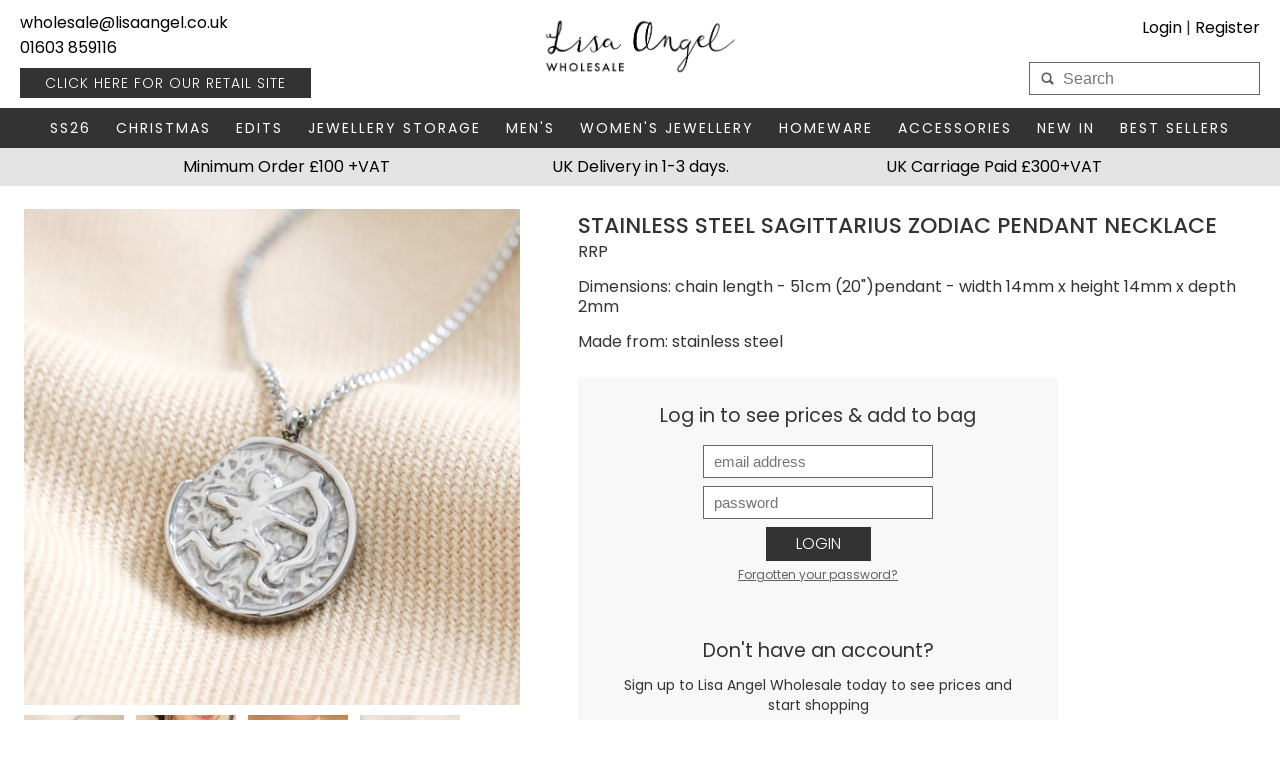

--- FILE ---
content_type: text/html; charset=utf-8
request_url: https://www.lisaangelwholesale.co.uk/stainless-steel/stainless-steel-necklaces?product_id=69435
body_size: 6378
content:
<!DOCTYPE html>
<html dir="ltr" lang="en">

<head>
	<meta name="viewport" content="width=device-width, initial-scale = 1.0, maximum-scale=1.0, user-scalable=no" />
	<meta charset="UTF-8" />
	<title>Stainless Steel Sagittarius Zodiac Pendant Necklace</title>
	<base href="https://www.lisaangelwholesale.co.uk/" />
					<link href="https://cdn.lisaangel.co.uk/image/data/zystem/favicon.png" rel="icon" />
				<link href="https://www.lisaangelwholesale.co.uk/index.php?route=product/product&product_id=69435" rel="canonical" />
				<link rel="stylesheet" type="text/css" href="catalog/view/theme/lisaangel/stylesheet/stylesheet.css?1221" />
				<link rel="stylesheet" type="text/css" href="catalog/view/javascript/jquery/colorbox/colorbox.css" media="screen" />
		<script src="https://browser.sentry-cdn.com/5.7.1/bundle.min.js" integrity="sha384-KMv6bBTABABhv0NI+rVWly6PIRvdippFEgjpKyxUcpEmDWZTkDOiueL5xW+cztZZ" crossorigin="anonymous"></script>
	<script>
		Sentry.init({
			dsn: 'https://ef2dbf1efbfc4e5b82bd8ce99f0baf3e@sentry.io/1802247',
			environment: "www.lisaangelwholesale.co.uk"
		});
	</script>
	<script src="/catalog/view/javascript/jquery-3.5.1.min.js"></script>
	<script type="text/javascript" src="catalog/view/javascript/common.js?1221"></script>
	<script type="text/javascript" src="catalog/view/theme/lisaangel/js/custom.js?1221"></script>
				<script type="text/javascript" src="catalog/view/javascript/jquery/tabs.js"></script>
			<script type="text/javascript" src="catalog/view/javascript/jquery/colorbox/jquery.colorbox-min.js"></script>
			<script async src="https://www.googletagmanager.com/gtag/js?id=G-EMP2Y6YSFE"></script>
<script>
	window.dataLayer = window.dataLayer || [];

	function metricsV4() {
		dataLayer.push(arguments);
	}
	
	metricsV4('js', new Date());
	metricsV4('set', {
		cookie_flags: 'SameSite=None;Secure'
	});

	metricsV4('config', 'G-EMP2Y6YSFE', {
		cookie_flags: 'SameSite=None;Secure'
	});
</script>	<script>
		$('document').ready(function() {
			$('html').on('click', '.hide_login', function() {
								$(this).parents('.login-overlay').hide(0);
								$.get('index.php?route=account/login/saveLoginPref');
								$('#not_logged_buttons').show(0);
				$('body').removeClass('no_scroll');
			});
			$('.header-store-switcher').change(function() {
				$.post({
					url: '/index.php?route=account/company/switch',
					data: {company_id: $(this).val()},
					success: function (data) {
						location.reload();
					}
				});
			});
		});
	</script>

	<!-- Matomo -->
		<script>
		var _paq = window._paq = window._paq || [];
		_paq.push(["setEcommerceView",69435,"Stainless Steel Sagittarius Zodiac Pendant Necklace",false,"9.6000"]);
		_paq.push(['trackPageView']);
		_paq.push(['enableLinkTracking']);
		(function() {
			var u = "https://analytics.lisaangel.co.uk/";
			_paq.push(['setTrackerUrl', u + 'matomo.php']);
			_paq.push(['setSiteId', 9]);
			var d = document,
				g = d.createElement('script'),
				s = d.getElementsByTagName('script')[0];
			g.async = true;
			g.src = u + 'matomo.js';
			s.parentNode.insertBefore(g, s);
		})();
	</script>
	<!-- End Matomo Code -->
	
</head>

<body class="no_cart ">
	
	<div id="container" class="mobile_header">
		<div id="slide_in_bag_background"></div>
		<div class="mobile-hide">
			<div id="header">
				<div class="header_left">
					<div id="email_home">
						<a style="color:black;" href="mailto:wholesale@lisaangel.co.uk">wholesale@lisaangel.co.uk</a>
						<br />
						<a style="color:black;" href="tel:01603 859116">01603 859116</a>
						
					</div>
					<div class="email_mobile">
						<a href="index.php?route=information/contact">01603 859116</a>
					</div>
											<a href="https://www.lisaangel.co.uk" class="button retail_button"><span>CLICK HERE FOR OUR </span>RETAIL SITE</a>
									</div>

				<div class="header_center">
											<div id="logo"><a href="https://www.lisaangelwholesale.co.uk/"><img id="la-logo" src="https://cdn.lisaangel.co.uk/image/data/whlsl-logo3.png" title="Lisa Angel Wholesale" alt="Lisa Angel Wholesale" /></a></div>
									</div>

				<div class="header_right">
					<div class="cart-hide-900">
						<div class="cart">

	<div class="heading">
	
	</div>
  <div class="content">
	<div id="slide_in_bag_close"></div>
		<div class="empty">Your shopping bag is currently empty.</div>
	<div class="buttons buttons_2 section group">
        <a class="button closebuttoncart">
            <span class="text">Close Bag</span>
        </a> 
	</div>

	  </div>
</div>					</div>
					<div class="login">
						<div class="login-text">
							
								<a class="login-a header_login_trigger">Login</a> |
								<a class="login-a" href="/index.php?route=account/register">Register</a>

								<div class="header_login_popup">
									<div class="header_login_title">My Wholesale Account</div>
									<form autocomplete="on" method="post" action="/index.php?route=account/login">
										<div class="inputs">
											<input type="email" name="email" placeholder="email address" value="">
											<input type="password" name="password" placeholder="password" value="">
										</div>
										<div class="buttons">
											<button type="submit" class="button">Login</button>
										</div>
										<a href="/index.php?route=account/forgotten" class="button-login forgot">Forgotten your password?
										</a>
									</form>
								</div>

													</div>
					</div>
					<div style="clear:both"></div>
					<div id="search">
						<input id="searchcolor" type="text" name="search" placeholder="Search" value="" />
					</div>
										<div style="clear:both"></div>
				</div>

				<div id="search_sub">
					<input id="searchcolor_sub" class="search_sub" type="text" name="search_sub" placeholder="Search" value="" />
					<form action="https://www.lisaangelwholesale.co.uk/index.php?route=module/currency" method="post" enctype="multipart/form-data">
  <div id="currency">
    
	<select name="currency_selection" onChange="$('input[name=\'currency_code\']').val($(this).val()); $(this).parents('form').submit();">
					<option 
				value="AUD"
							>$ (AUD)</option>
					<option 
				value="GBP"
				selected="selected"			>£ (GBP)</option>
			</select>
	
    <input type="hidden" name="currency_code" value="" />
    <input type="hidden" name="redirect" value="https://www.lisaangelwholesale.co.uk/stainless-steel/stainless-steel-necklaces?product_id=69435" />
  </div>
</form>
				</div>
				
			</div>

			<div id="tlc">
				<div id="tlc-wrapper">
					<div class="lks">
						<div id="h2nav">
							<span id="h2navspan">
																	<div class="nav-item-container">
																					<div class="nav-subcategory-list">
												<a href="/this-seasons-edit">
													<div class="nav-subcategory-item">This Season's Edit</div>
												</a>
											</div>
																				<a href="https://www.lisaangelwholesale.co.uk/SS26">SS26</a>
									</div>
																	<div class="nav-item-container">
																				<a href="https://www.lisaangelwholesale.co.uk/christmas">Christmas</a>
									</div>
																	<div class="nav-item-container">
																					<div class="nav-subcategory-list">
																									<a href="https://www.lisaangelwholesale.co.uk/edits/beads">
														<div class="nav-subcategory-item">Beads</div>
													</a>
																									<a href="https://www.lisaangelwholesale.co.uk/edits/bees-edit">
														<div class="nav-subcategory-item">Bees</div>
													</a>
																									<a href="https://www.lisaangelwholesale.co.uk/edits/birth-flowers">
														<div class="nav-subcategory-item">Birth Flowers</div>
													</a>
																									<a href="https://www.lisaangelwholesale.co.uk/edits/birthstones">
														<div class="nav-subcategory-item">Birthstones</div>
													</a>
																									<a href="https://www.lisaangelwholesale.co.uk/edits/Gifts-for-mum-edits">
														<div class="nav-subcategory-item">Gifts For Mum</div>
													</a>
																									<a href="https://www.lisaangelwholesale.co.uk/edits/wedding-edit">
														<div class="nav-subcategory-item">Wedding</div>
													</a>
																									<a href="https://www.lisaangelwholesale.co.uk/edits/zodiac">
														<div class="nav-subcategory-item">Zodiac</div>
													</a>
																							</div>
																				<a href="https://www.lisaangelwholesale.co.uk/edits">Edits</a>
									</div>
																	<div class="nav-item-container">
																					<div class="nav-subcategory-list">
																									<a href="https://www.lisaangelwholesale.co.uk/jewellery-storage/jewellery-boxes">
														<div class="nav-subcategory-item">Jewellery Boxes</div>
													</a>
																									<a href="https://www.lisaangelwholesale.co.uk/jewellery-storage/jewellery-stands-and-dishes">
														<div class="nav-subcategory-item">Jewellery Stands &amp; Dishes</div>
													</a>
																									<a href="https://www.lisaangelwholesale.co.uk/jewellery-storage/travel-jewellery-cases">
														<div class="nav-subcategory-item">Travel Jewellery Cases</div>
													</a>
																							</div>
																				<a href="https://www.lisaangelwholesale.co.uk/jewellery-storage">Jewellery Storage</a>
									</div>
																	<div class="nav-item-container">
																					<div class="nav-subcategory-list">
																									<a href="https://www.lisaangelwholesale.co.uk/mens">
														<div class="nav-subcategory-item">Father's Day</div>
													</a>
																									<a href="https://www.lisaangelwholesale.co.uk/mens/mens-accessories">
														<div class="nav-subcategory-item">Men's Accessories</div>
													</a>
																									<a href="https://www.lisaangelwholesale.co.uk/mens/mens-jewellery">
														<div class="nav-subcategory-item">Men's Jewellery</div>
													</a>
																							</div>
																				<a href="https://www.lisaangelwholesale.co.uk/mens">Men's</a>
									</div>
																	<div class="nav-item-container">
																					<div class="nav-subcategory-list">
																									<a href="https://www.lisaangelwholesale.co.uk/womens-jewellery/anklets">
														<div class="nav-subcategory-item">Anklets</div>
													</a>
																									<a href="https://www.lisaangelwholesale.co.uk/womens-jewellery/bracelets">
														<div class="nav-subcategory-item">Bracelets</div>
													</a>
																									<a href="https://www.lisaangelwholesale.co.uk/womens-jewellery/earrings">
														<div class="nav-subcategory-item">Earrings</div>
													</a>
																									<a href="https://www.lisaangelwholesale.co.uk/womens-jewellery/necklaces">
														<div class="nav-subcategory-item">Necklaces</div>
													</a>
																									<a href="https://www.lisaangelwholesale.co.uk/womens-jewellery/jewellery-packaging-display">
														<div class="nav-subcategory-item">Packaging &amp; Display</div>
													</a>
																									<a href="https://www.lisaangelwholesale.co.uk/womens-jewellery/rings">
														<div class="nav-subcategory-item">Rings</div>
													</a>
																									<a href="https://www.lisaangelwholesale.co.uk/womens-jewellery/stainless-steel">
														<div class="nav-subcategory-item">Stainless Steel</div>
													</a>
																									<a href="https://www.lisaangelwholesale.co.uk/womens-jewellery/sterling-silver">
														<div class="nav-subcategory-item">Sterling Silver</div>
													</a>
																							</div>
																				<a href="https://www.lisaangelwholesale.co.uk/womens-jewellery">Women's Jewellery</a>
									</div>
																	<div class="nav-item-container">
																					<div class="nav-subcategory-list">
																									<a href="https://www.lisaangelwholesale.co.uk/home/stationery">
														<div class="nav-subcategory-item">Books &amp; Stationery</div>
													</a>
																									<a href="https://www.lisaangelwholesale.co.uk/home/cards-and-prints">
														<div class="nav-subcategory-item">Cards</div>
													</a>
																									<a href="https://www.lisaangelwholesale.co.uk/home/christmas-decorations">
														<div class="nav-subcategory-item">Christmas</div>
													</a>
																									<a href="https://www.lisaangelwholesale.co.uk/home/Glassware">
														<div class="nav-subcategory-item">Glassware</div>
													</a>
																									<a href="https://www.lisaangelwholesale.co.uk/home/hanging-decorations">
														<div class="nav-subcategory-item">Hanging Decorations</div>
													</a>
																									<a href="https://www.lisaangelwholesale.co.uk/home/home-fragrance">
														<div class="nav-subcategory-item">Home Fragrance</div>
													</a>
																									<a href="https://www.lisaangelwholesale.co.uk/home/lighting">
														<div class="nav-subcategory-item">Lighting</div>
													</a>
																									<a href="https://www.lisaangelwholesale.co.uk/home/matchbox-tokens">
														<div class="nav-subcategory-item">Matchbox Tokens</div>
													</a>
																									<a href="https://www.lisaangelwholesale.co.uk/home/mugs">
														<div class="nav-subcategory-item">Mugs</div>
													</a>
																									<a href="https://www.lisaangelwholesale.co.uk/home/plant-accessories">
														<div class="nav-subcategory-item">Plant Accessories </div>
													</a>
																									<a href="https://www.lisaangelwholesale.co.uk/home/plant-pots">
														<div class="nav-subcategory-item">Plant Pots</div>
													</a>
																									<a href="https://www.lisaangelwholesale.co.uk/home/vases">
														<div class="nav-subcategory-item">Vases</div>
													</a>
																							</div>
																				<a href="https://www.lisaangelwholesale.co.uk/home">Homeware</a>
									</div>
																	<div class="nav-item-container">
																					<div class="nav-subcategory-list">
																									<a href="https://www.lisaangelwholesale.co.uk/clothing-and-accessories/compact-mirrors">
														<div class="nav-subcategory-item">Compact Mirrors</div>
													</a>
																									<a href="https://www.lisaangelwholesale.co.uk/clothing-and-accessories/hair-accessories">
														<div class="nav-subcategory-item">Hair Accessories</div>
													</a>
																									<a href="https://www.lisaangelwholesale.co.uk/clothing-and-accessories/hats-scarves-and-gloves">
														<div class="nav-subcategory-item">Hats Scarves &amp; Gloves</div>
													</a>
																									<a href="https://www.lisaangelwholesale.co.uk/clothing-and-accessories/keyrings">
														<div class="nav-subcategory-item">Keyrings</div>
													</a>
																									<a href="https://www.lisaangelwholesale.co.uk/clothing-and-accessories/bags-and-purses">
														<div class="nav-subcategory-item">Bags &amp; Purses</div>
													</a>
																							</div>
																				<a href="https://www.lisaangelwholesale.co.uk/clothing-and-accessories">Accessories</a>
									</div>
																<div class="nav-item-container">
									<a href="/new-in">New In</a>
								</div>
								<div class="nav-item-container">
									<a href="/best-sellers">Best Sellers</a>
								</div>
																							</span>
						</div>
					</div>
				</div>
			</div>
		</div>
		<div id="hamburger-hidden">
			<header class="header-mobile" style="box-sizing:border-box">
				<div id="hamburger">
					<div></div>
					<div></div>
					<div></div>
				</div>
				<a href="/" id="mobile_logo_anchor">
					<div class="mobile-logo">
						<img src="https://cdn.lisaangel.co.uk/image/data/whlsl-logo3.png" href="https://www.lisaangelwholesale.co.uk/" alt="Lisa Angel Wholesale">
					</div>
				</a>
				
				<div id="mobile_right_header">
											<a href="index.php?route=account/login"><div class="button mobile_log_in">Login</div></a>
									</div>
				
				<div id="search_mob_header" style="width:100%; margin-top:10px;">
				
											
					<input id="" class="search_mob_head" type="text" name="search_mob" placeholder="Search Products" value="" />
				</div>

			</header>
			<nav class="quicksandlight">
				<ul>
					<li>
						<div>
							<div id="search_mob">
							<form action="https://www.lisaangelwholesale.co.uk/index.php?route=module/currency" method="post" enctype="multipart/form-data">
  <div id="currency">
    
	<select name="currency_selection" onChange="$('input[name=\'currency_code\']').val($(this).val()); $(this).parents('form').submit();">
					<option 
				value="AUD"
							>$ (AUD)</option>
					<option 
				value="GBP"
				selected="selected"			>£ (GBP)</option>
			</select>
	
    <input type="hidden" name="currency_code" value="" />
    <input type="hidden" name="redirect" value="https://www.lisaangelwholesale.co.uk/stainless-steel/stainless-steel-necklaces?product_id=69435" />
  </div>
</form>
								<input id="searchcolor_mob" class="search_mob" type="text" name="search_mob" placeholder="Search" />
							</div>
						</div>
					</li>
											<li><a href="https://www.lisaangelwholesale.co.uk/SS26">SS26</a></li>
													<li><a href="/this-seasons-edit">This Season's Edit</a></li>
																	<li><a href="https://www.lisaangelwholesale.co.uk/christmas">Christmas</a></li>
																	<li><a href="https://www.lisaangelwholesale.co.uk/edits">Edits</a></li>
																	<li><a href="https://www.lisaangelwholesale.co.uk/jewellery-storage">Jewellery Storage</a></li>
																	<li><a href="https://www.lisaangelwholesale.co.uk/mens">Men's</a></li>
																	<li><a href="https://www.lisaangelwholesale.co.uk/womens-jewellery">Women's Jewellery</a></li>
																	<li><a href="https://www.lisaangelwholesale.co.uk/home">Homeware</a></li>
																	<li><a href="https://www.lisaangelwholesale.co.uk/clothing-and-accessories">Accessories</a></li>
																<li><a href="/new-in">New In</a></li>
					<li><a href="/best-sellers">Best Sellers</a></li>

											<li><a href="index.php?route=account/login">Login</a></li>
						<li><a href="index.php?route=account/register">Register</a></li>
					

					<li><a href="index.php?route=information/contact"> Help &amp; info </a></li>
					<li>
						<div id="email-home-mobile">
							<a href="mailto:wholesale@lisaangel.co.uk">wholesale@lisaangel.co.uk</a></br>
							<a id="tel" href="tel:01603 859116">01603 859116</a>
						</div>
					</li>
				</ul>
			</nav>
		</div>
	</div>
	<div id="contentLayer"></div>
	<div class="mobile-hide">
		<div id="menu" class="black-text">
			<div class="section group header_banners">
				<div class="col span_1_of_3 header-minimum">
					<a class="black-hover" href="https://www.lisaangelwholesale.co.uk//index.php?route=information/contact">Minimum Order £100 +VAT</a>
				</div>
				<div class="col span_1_of_3">
					<a class="black-hover" href="https://www.lisaangelwholesale.co.uk//index.php?route=information/contact">UK Carriage Paid £300+VAT</a>
				</div>
				<div class="col span_1_of_3">
					<a class="black-hover" href="https://www.lisaangelwholesale.co.uk//index.php?route=information/contact">UK Delivery in 1-3 days.</a>
				</div>
			</div>
		</div>
	</div>

		</div><div id="notification"></div>
<div id="content">
<script>
	var ga4_view_items = [];
	var ga4_item = {};
	ga4_item.item_id = "69435";
	ga4_item.item_name = "Stainless Steel Sagittarius Zodiac Pendant Necklace";
	ga4_view_items.push(ga4_item);
	ga4_view_item = {
		"currency": "GBP",
		"items": ga4_view_items
	};

	metricsV4("event", "view_item", ga4_view_item);


</script>
<div class="product-info">
      <div class="left">
	  	  <div class="image"><a href="https://cdn.lisaangel.co.uk/image/cache/data/product-images/aw23/gr/necklaces/stainless-steel-sagittarius-pendant-necklace-0v8a4098-900x900.jpeg" title="Stainless Steel Sagittarius Zodiac Pendant Necklace" class="colorbox"><img class="productimage" src="https://cdn.lisaangel.co.uk/image/cache/data/product-images/aw23/gr/necklaces/stainless-steel-sagittarius-pendant-necklace-0v8a4098-550x550.jpeg" title="Stainless Steel Sagittarius Zodiac Pendant Necklace" alt="Stainless Steel Sagittarius Zodiac Pendant Necklace" id="image" /></a></div>
	  	  	  <div class="image-additional">
		 		 <a href="https://cdn.lisaangel.co.uk/image/cache/data/product-images/aw23/gr/necklaces/stainless-steel-sagittarius-pendant-necklace-0v8a4098-900x900.jpeg" title="Stainless Steel Sagittarius Zodiac Pendant Necklace" class="colorbox">
			 <img class="productimage" src="https://cdn.lisaangel.co.uk/image/cache/data/product-images/aw23/gr/necklaces/stainless-steel-sagittarius-pendant-necklace-0v8a4098-100x100.jpeg" title="Stainless Steel Sagittarius Pendant Necklace" alt="Close up of the Stainless Steel Sagittarius Pendant Necklace on beige fabric" />
		</a>
		 		 <a href="https://cdn.lisaangel.co.uk/image/cache/data/product-images/aw23/gr/necklaces/stainless-steel-sagittarius-pendant-necklace-4x3a3732-900x900.jpeg" title="Stainless Steel Sagittarius Zodiac Pendant Necklace" class="colorbox">
			 <img class="productimage" src="https://cdn.lisaangel.co.uk/image/cache/data/product-images/aw23/gr/necklaces/stainless-steel-sagittarius-pendant-necklace-4x3a3732-100x100.jpeg" title="Necklace on Model" alt="Model wearing the Stainless Steel Sagittarius Pendant Necklace" />
		</a>
		 		 <a href="https://cdn.lisaangel.co.uk/image/cache/data/product-images/aw23/gr/necklaces/stainless-steel-sagittarius-pendant-necklace-4x3a3767-900x900.jpeg" title="Stainless Steel Sagittarius Zodiac Pendant Necklace" class="colorbox">
			 <img class="productimage" src="https://cdn.lisaangel.co.uk/image/cache/data/product-images/aw23/gr/necklaces/stainless-steel-sagittarius-pendant-necklace-4x3a3767-100x100.jpeg" title="Model Holding Necklace" alt="Model holding the Stainless Steel Sagittarius Pendant Necklace" />
		</a>
		 		 <a href="https://cdn.lisaangel.co.uk/image/cache/data/product-images/aw23/gr/necklaces/stainless-steel-sagittarius-pendant-necklace-0v8a4160-900x900.jpeg" title="Stainless Steel Sagittarius Zodiac Pendant Necklace" class="colorbox">
			 <img class="productimage" src="https://cdn.lisaangel.co.uk/image/cache/data/product-images/aw23/gr/necklaces/stainless-steel-sagittarius-pendant-necklace-0v8a4160-100x100.jpeg" title="Stainless Steel Sagittarius Pendant Necklace" alt="Full length Stainless Steel Sagittarius Pendant Necklace lying on beige fabric" />
		</a>
		 		 <a href="https://cdn.lisaangel.co.uk/image/cache/data/product-images/aw23/gr/necklaces/stainless-steel-sagittarius-pendant-necklace-4x3a3683-900x900.jpeg" title="Stainless Steel Sagittarius Zodiac Pendant Necklace" class="colorbox">
			 <img class="productimage" src="https://cdn.lisaangel.co.uk/image/cache/data/product-images/aw23/gr/necklaces/stainless-steel-sagittarius-pendant-necklace-4x3a3683-100x100.jpeg" title="Necklace on Model" alt="Brunette model wearing the Stainless Steel Sagittarius Pendant Necklace white white top" />
		</a>
		 		 <a href="https://cdn.lisaangel.co.uk/image/cache/data/product-images/aw23/gr/necklaces/stainless-steel-sagittarius-pendant-necklace-4x3a3718-900x900.jpeg" title="Stainless Steel Sagittarius Zodiac Pendant Necklace" class="colorbox">
			 <img class="productimage" src="https://cdn.lisaangel.co.uk/image/cache/data/product-images/aw23/gr/necklaces/stainless-steel-sagittarius-pendant-necklace-4x3a3718-100x100.jpeg" title="Necklace on Model" alt="Smiling model wearing the Stainless Steel Sagittarius Pendant Necklace with white vest" />
		</a>
		 		 <a href="https://cdn.lisaangel.co.uk/image/cache/data/product-images/aw23/gr/necklaces/stainless-steel-sagittarius-pendant-necklace-0v8a4126-900x900.jpeg" title="Stainless Steel Sagittarius Zodiac Pendant Necklace" class="colorbox">
			 <img class="productimage" src="https://cdn.lisaangel.co.uk/image/cache/data/product-images/aw23/gr/necklaces/stainless-steel-sagittarius-pendant-necklace-0v8a4126-100x100.jpeg" title="Stainless Steel Pendant Necklaces" alt="Stainless Steel Star Sign Pendant Necklaces hanging together in front of beige background" />
		</a>
		 	  </div>
	     </div>
      <div class="right">
		<h1 class="head-title">Stainless Steel Sagittarius Zodiac Pendant Necklace</h1>
			  <div id="tab-description" class="tab-content">
	  				<p>RRP </p>
								<p>Dimensions: chain length - 51cm (20")pendant - width 14mm x height 14mm x depth 2mm</p>		<p>Made from: stainless steel</p>	  </div>
	  <style>
		.success, .warning, .attention, .information {
			padding-right:25px;
			position:relative;
		}
		.success .close, .warning .close, .attention .close, .information .close {
			position:absolute;
			top:50%;
			right:5px;
			transform:translateY(-50%);
			padding-bottom:5px;
		}
	  </style>

	  	  	  		<div class="pdp_login_block">
			<h3>Log in to see prices &amp; add to bag</h3>
			<form autocomplete="on" method="post" action="/index.php?route=account/login">
				<div class="inputs">
					<input type="hidden" name="redirect" value="https://www.lisaangelwholesale.co.uk/stainless-steel/stainless-steel-necklaces?product_id=69435">
					<input type="email" name="email" placeholder="email address" value="">
					<div class="clearfix"></div>
					<input type="password" name="password" placeholder="password" value="">
					<div class="clearfix"></div>
				</div>
				<div class="buttons">
					<button type="submit" class="button">Login</button>
					<div class="clearfix"></div>
				</div>
				<a href="/index.php?route=account/forgotten" class="button-login forgot">Forgotten your password?</a>

				<h3 class="pdp_register_header">Don't have an account?</h3>
				<p>Sign up to Lisa Angel Wholesale today to see prices and start shopping</p>
				<a href="/index.php?route=account/register" class="button register">Register Here</a>
				<div class="clearfix"></div>
			</form>
		</div>
		<div class="clearfix"></div>
	  	  <p>Product Code: 69435</p>
	  <p>140 in stock</p>

	     </div>


   
   <div class="bottom">
  </div>
</div>
<script type="text/javascript"><!--
   $(document).ready(function() {
	$('.colorbox').colorbox({
		overlayClose: true,
		opacity: 0.5,
		rel: "colorbox",
		maxWidth:'90%',
		maxHeight:'90%'
	});
   });
   //--></script>
<script type="text/javascript"><!--
   $('select[name="profile_id"], input[name="quantity"]').change(function(){
	   $.ajax({
	  url: 'index.php?route=product/product/getRecurringDescription',
	  type: 'post',
	  data: $('input[name="product_id"], input[name="quantity"], select[name="profile_id"]'),
	  dataType: 'json',
		   beforeSend: function() {
			   $('#profile-description').html('');
		   },
	  success: function(json) {
		$('.success, .warning, .attention, information, .error').remove();

		if (json['success']) {
				   $('#profile-description').html(json['success']);
		}
	  }
	});
   });

   $('#button-cart').bind('click', function() {

   	var $this_button = $(this);

   	$this_button.addClass('loading');

	var added_qty = parseInt($('.qtynum').val());

	$.ajax({
	  url: 'index.php?route=checkout/cart/add',
	  type: 'post',
	  data: $('.product-info input[type=\'text\'], .product-info input[type=\'hidden\'], .product-info input[type=\'radio\']:checked, .product-info input[type=\'checkbox\']:checked, .product-info select, .product-info textarea'),
	  dataType: 'json',
	  success: function(json) {
		$('.success, .warning, .attention, information, .error').remove();
		$this_button.removeClass('loading');
		if (json['error']) {
		  if (json['error']['option']) {
			for (i in json['error']['option']) {
			  $('#option-' + i).after('<span class="error">' + json['error']['option'][i] + '</span>');
			}
		  }

				   if (json['error']['profile']) {
					   $('select[name="profile_id"]').after('<span class="error">' + json['error']['profile'] + '</span>');
				   }
		}

		if (json['success']) {
			$('.cart > .heading a').trigger('click');
			$('#notification').html('<div class="success" style="display: none;">' + json['success'] + '<img src="catalog/view/theme/lisaangel/image/close.png" alt="" class="close" /></div>');
			$('html, body').animate({ scrollTop: 0 }, 'slow');

			$('.success').fadeIn('slow');

			$('#cart-total').html(json['total']);

			
			var ga4_added_items = [];
			var ga4_item = {};
			ga4_item.item_id = "69435";
			ga4_item.item_name = "Stainless Steel Sagittarius Zodiac Pendant Necklace";
			ga4_item.quantity = added_qty;
			ga4_item.price = 0;
			ga4_added_items.push(ga4_item);
			ga4_added_item = {
				"currency": "GBP",
				"value": (ga4_item.price * added_qty).toFixed(2),
				"items": ga4_added_items
			};

			metricsV4("event", "add_to_cart", ga4_added_item);

		}
	  }
	});
   });
   //--></script>
<script type="text/javascript"><!--
   $('#review .pagination a').on('click', function() {
	$('#review').fadeOut('slow');

	$('#review').load(this.href);

	$('#review').fadeIn('slow');

	return false;
   });

   $('#review').load('index.php?route=product/product/review&product_id=69435');

   $('#button-review').bind('click', function() {
	$.ajax({
	  url: 'index.php?route=product/product/write&product_id=69435',
	  type: 'post',
	  dataType: 'json',
	  data: 'name=' + encodeURIComponent($('input[name=\'name\']').val()) + '&text=' + encodeURIComponent($('textarea[name=\'text\']').val()) + '&rating=' + encodeURIComponent($('input[name=\'rating\']:checked').val() ? $('input[name=\'rating\']:checked').val() : '') + '&captcha=' + encodeURIComponent($('input[name=\'captcha\']').val()),
	  beforeSend: function() {
		$('.success, .warning').remove();
		$('#button-review').attr('disabled', true);
		$('#review-title').after('<div class="attention"><img src="catalog/view/theme/lisaangel/image/loading.gif" alt="" /> Please Wait!</div>');
	  },
	  complete: function() {
		$('#button-review').attr('disabled', false);
		$('.attention').remove();
	  },
	  success: function(data) {
		if (data['error']) {
		  $('#review-title').after('<div class="warning">' + data['error'] + '</div>');
		}

		if (data['success']) {
		  $('#review-title').after('<div class="success">' + data['success'] + '</div>');

		  $('input[name=\'name\']').val('');
		  $('textarea[name=\'text\']').val('');
		  $('input[name=\'rating\']:checked').attr('checked', '');
		  $('input[name=\'captcha\']').val('');
		}
	  }
	});
   });
   //--></script>
<script type="text/javascript"><!--
   $('#tabs a').tabs();
   //--></script>
</div>
		<footer>
		<div class="footer_inner">
			<div class="footer_column">
				<div class="footer_column_title">Shop</div>
									<div class="footer_row"><a href="https://www.lisaangelwholesale.co.uk/SS26">SS26</a></div>
									<div class="footer_row"><a href="https://www.lisaangelwholesale.co.uk/christmas">Christmas</a></div>
									<div class="footer_row"><a href="https://www.lisaangelwholesale.co.uk/edits">Edits</a></div>
									<div class="footer_row"><a href="https://www.lisaangelwholesale.co.uk/jewellery-storage">Jewellery Storage</a></div>
									<div class="footer_row"><a href="https://www.lisaangelwholesale.co.uk/mens">Men's</a></div>
									<div class="footer_row"><a href="https://www.lisaangelwholesale.co.uk/womens-jewellery">Women's Jewellery</a></div>
									<div class="footer_row"><a href="https://www.lisaangelwholesale.co.uk/home">Homeware</a></div>
									<div class="footer_row"><a href="https://www.lisaangelwholesale.co.uk/clothing-and-accessories">Accessories</a></div>
							</div>
			<div class="footer_column">
				<div class="footer_column_title">Help &amp; Info</div>
				<div class="footer_row"><a href="https://www.lisaangelwholesale.co.uk/index.php?route=information/contact">Contact Us</a></div>
									<div class="footer_row"><a href="https://www.lisaangelwholesale.co.uk/about-us">About Us</a></div>
									<div class="footer_row"><a href="https://www.lisaangelwholesale.co.uk/delivery-information">Delivery Information</a></div>
									<div class="footer_row"><a href="https://www.lisaangelwholesale.co.uk/privacy-policy">Privacy Policy</a></div>
									<div class="footer_row"><a href="https://www.lisaangelwholesale.co.uk/terms-and-conditions">Terms &amp; Conditions</a></div>
							</div>
			<div class="footer_column">
				<div class="footer_column_title">Find Us</div>
				<div class="footer_address_line footer_row">Lisa Angel Limited</div>
				<div class="footer_address_line footer_row">Unit 17 Wendover Road</div>
				<div class="footer_address_line footer_row">Rackheath Industrial Estate</div>
				<div class="footer_address_line footer_row">Norwich</div>
				<div class="footer_address_line footer_row">NR13 6LH</div>
				<div class="footer_row_spacer"></div>
				<div class="footer_address_line footer_row">Company #06980420</div>
				<div class="footer_address_line footer_row">UK VAT #981397967</div>
			</div>
			<div class="footer_column">
				<div class="footer_column_title">Social</div>
				<div class="footer_social_link"><a href="https://www.facebook.com/lisaangel.co.uk/"><img src="https://cdn.lisaangel.co.uk/static/image/social/facebook.png" alt="Facebook"/></a></div>
				<div class="footer_social_link"><a href="https://twitter.com/lisaangeluk/"><img src="https://cdn.lisaangel.co.uk/static/image/social/twitter.png" alt="Twitter"/></a></div>
				<div class="footer_social_link"><a href="https://pinterest.com/lisaangeluk/"><img src="https://cdn.lisaangel.co.uk/static/image/social/pinterest.png" alt="Pinterest"/></a></div>
				<div class="footer_social_link"><a href="https://www.instagram.com/lisaangeluk"><img src="https://cdn.lisaangel.co.uk/static/image/social/instagram.png" alt="Instagram"/></a></div>
			</div>
			<div class="clearfix"></div>
		</div>
		<div class="footer_sub">Copyright Lisa Angel 2026 &copy;</div>
	</footer>

  </body>
</html>

--- FILE ---
content_type: text/css
request_url: https://www.lisaangelwholesale.co.uk/catalog/view/theme/lisaangel/stylesheet/stylesheet.css?1221
body_size: 21771
content:
/* poppins-300 - latin */
@font-face {
	font-display: swap;
	font-family: 'Poppins';
	font-style: normal;
	font-weight: 300;
	src: local(''),
		 url('https://cdn.lisaangel.co.uk/static/fonts/poppins-v23-latin-300.woff2') format('woff2'), /* Super Modern Browsers */
		 url('https://cdn.lisaangel.co.uk/static/fonts/poppins-v23-latin-300.woff') format('woff'); /* Modern Browsers */
}
/* poppins-regular - latin-ext_latin */
@font-face {
	font-display: swap;
	font-family: 'Poppins';
	font-style: normal;
	font-weight: 400;
	src: url('https://cdn.lisaangel.co.uk/static/fonts/poppins-v15-latin-ext_latin-regular.eot'); /* IE9 Compat Modes */
	src: local(''),
		 url('https://cdn.lisaangel.co.uk/static/fonts/poppins-v15-latin-ext_latin-regular.eot?#iefix') format('embedded-opentype'), /* IE6-IE8 */
		 url('https://cdn.lisaangel.co.uk/static/fonts/poppins-v15-latin-ext_latin-regular.woff2') format('woff2'), /* Super Modern Browsers */
		 url('https://cdn.lisaangel.co.uk/static/fonts/poppins-v15-latin-ext_latin-regular.woff') format('woff'), /* Modern Browsers */
		 url('https://cdn.lisaangel.co.uk/static/fonts/poppins-v15-latin-ext_latin-regular.ttf') format('truetype'), /* Safari, Android, iOS */
		 url('https://cdn.lisaangel.co.uk/static/fonts/poppins-v15-latin-ext_latin-regular.svg#Poppins') format('svg'); /* Legacy iOS */
}
/* poppins-500 - latin-ext_latin */
@font-face {
	font-display: swap;
	font-family: 'Poppins';
	font-style: normal;
	font-weight: 500;
	src: url('https://cdn.lisaangel.co.uk/static/fonts/poppins-v15-latin-ext_latin-500.eot'); /* IE9 Compat Modes */
	src: local(''),
		 url('https://cdn.lisaangel.co.uk/static/fonts/poppins-v15-latin-ext_latin-500.eot?#iefix') format('embedded-opentype'), /* IE6-IE8 */
		 url('https://cdn.lisaangel.co.uk/static/fonts/poppins-v15-latin-ext_latin-500.woff2') format('woff2'), /* Super Modern Browsers */
		 url('https://cdn.lisaangel.co.uk/static/fonts/poppins-v15-latin-ext_latin-500.woff') format('woff'), /* Modern Browsers */
		 url('https://cdn.lisaangel.co.uk/static/fonts/poppins-v15-latin-ext_latin-500.ttf') format('truetype'), /* Safari, Android, iOS */
		 url('https://cdn.lisaangel.co.uk/static/fonts/poppins-v15-latin-ext_latin-500.svg#Poppins') format('svg'); /* Legacy iOS */
}
/* poppins-600 - latin-ext_latin */
@font-face {
	font-display: swap;
	font-family: 'Poppins';
	font-style: normal;
	font-weight: 600;
	src: url('https://cdn.lisaangel.co.uk/static/fonts/poppins-v15-latin-ext_latin-600.eot'); /* IE9 Compat Modes */
	src: local(''),
		 url('https://cdn.lisaangel.co.uk/static/fonts/poppins-v15-latin-ext_latin-600.eot?#iefix') format('embedded-opentype'), /* IE6-IE8 */
		 url('https://cdn.lisaangel.co.uk/static/fonts/poppins-v15-latin-ext_latin-600.woff2') format('woff2'), /* Super Modern Browsers */
		 url('https://cdn.lisaangel.co.uk/static/fonts/poppins-v15-latin-ext_latin-600.woff') format('woff'), /* Modern Browsers */
		 url('https://cdn.lisaangel.co.uk/static/fonts/poppins-v15-latin-ext_latin-600.ttf') format('truetype'), /* Safari, Android, iOS */
		 url('https://cdn.lisaangel.co.uk/static/fonts/poppins-v15-latin-ext_latin-600.svg#Poppins') format('svg'); /* Legacy iOS */
}
/* poppins-700 - latin-ext_latin --- USING 600 weight for 700, as lots of things around the site are within <b></b> tags but 700 is too heavy for these */
@font-face {
	font-display: swap;
	font-family: 'Poppins';
	font-style: normal;
	font-weight: 700;
	src: url('https://cdn.lisaangel.co.uk/static/fonts/poppins-v15-latin-ext_latin-600.eot'); /* IE9 Compat Modes */
	src: local(''),
		 url('https://cdn.lisaangel.co.uk/static/fonts/poppins-v15-latin-ext_latin-600.eot?#iefix') format('embedded-opentype'), /* IE6-IE8 */
		 url('https://cdn.lisaangel.co.uk/static/fonts/poppins-v15-latin-ext_latin-600.woff2') format('woff2'), /* Super Modern Browsers */
		 url('https://cdn.lisaangel.co.uk/static/fonts/poppins-v15-latin-ext_latin-600.woff') format('woff'), /* Modern Browsers */
		 url('https://cdn.lisaangel.co.uk/static/fonts/poppins-v15-latin-ext_latin-600.ttf') format('truetype'), /* Safari, Android, iOS */
		 url('https://cdn.lisaangel.co.uk/static/fonts/poppins-v15-latin-ext_latin-600.svg#Poppins') format('svg'); /* Legacy iOS */
}

html {
	overflow: -moz-scrollbars-vertical;
	margin: 0;
	padding: 0;
}

body {
	background-color: #FFF;
	color: #333;
	font-family: 'poppins';
	margin: 0px;
	padding: 0px;
	overflow-x: hidden;
}

.clearfix {
	clear:both;
}

body.cart_open {
	overflow: hidden;
	height: 100%;
}

h1, .welcome {
	color: #333333;
	padding-bottom: 0px;
	margin: 0px;
	font-size: 30px;
	font-weight: 400;
	text-transform: uppercase;
	text-align: center;
	width: 100%;
}

.category-title {
	font-family: 'poppins';
	letter-spacing: 2px;
	margin-top: 15px;
}

.search-title {
	font-family: 'poppins';
	letter-spacing: 2px;
	margin-top: 15px;
}

.login-title {
	font-family: 'poppins';
	letter-spacing: 2px;
	margin-top: 15px;
	margin-bottom: 20px;
}

h2 {
	color: #000000;
	text-decoration: none;
	font-size: 18px;
	font-weight: 500;
}

p {
	margin-top: 0px;
	margin-bottom: 15px;
	line-height: 20px;
}

a,
a:visited,
a b {
	text-decoration: none;
	cursor: pointer;
	color: #000;
	font-family: 'poppins'
}

a:active {
	text-decoration: none;

}

a,
a:visited,
a:hover,
a:active {
	text-decoration: none;
}

.gridtext,
.listtext a:hover {
	text-decoration: none;
	color: #cccccc;
}

.span_1_of_3 a:hover {
	color: #000000;
	text-decoration: none;
}

a img {
	border: none;
}

form {
	padding: 0;
	margin: 0;
	display: inline;
}

select {
	background: #FFF;
	border: 1px solid #CCCCCC;
	padding: 2px;
}

select[name=country_id] {
	max-width: 215px;
}

label {
	cursor: pointer;
}

.h1-bb {
	margin-bottom: 10px;
	border-bottom: 1px solid #EDEDED;
	width: 99%;
}


/* Layout
------------------------------------------------------------*/

#tlc {
	display: inline-block;
	text-align: center;
	font-family: poppins;
	bottom: 0;
	left: 0;
	width: 100%;
	letter-spacing: 2px;
	line-height: 20px;
	font-size: 10px;
	margin-top: 10px;
}

.box-heading {
	letter-spacing: 2px;
}

#tlc #tlc-wrapper {
	margin: 0 auto;
}

#tlc-wrapper .lks {
	font-size: 10px;
}

#tlc-wrapper .lks a {
	text-decoration: none;
}

#tlc-wrapper .lks a:hover {
	color: #CCCCCC;
	font-weight: normal;
}

#tlc-wrapper .lks img {
	float: left;
	margin-right: 10px;
}

#tlc-wrapper #welcome {
	position: relative;
	top: 7px;
	float: right;
	z-index: 5;
	color: #F4F9F7;
	font-size: 10px;
	font-weight: 500;
	-webkit-text-shadow: 0 1px 1px #3D5F83;
	-moz-text-shadow: 0 1px 1px #3D5F83;
	text-shadow: 0 1px 1px #3D5F83;
}

#tlc-wrapper #welcome a {
	font-size: 10px;
	font-weight: 500;
	color: #C3DB34;
	text-decoration: none;
}

#container {
	width: 100%;
	margin-left: auto;
	margin-right: auto;
	/* padding: 0px 10px 0px 10px; */
	text-align: left;
}

#column-left {
	float: left;
}

#column-right {
	float: right;
	width: 180px;
}

#content {
	min-height: 400px;
	margin: 1% auto 25px;
	max-width: 1500px;
	font-family: 'poppins';
	-webkit-box-sizing: border-box;
	-moz-box-sizing: border-box;
	box-sizing: border-box;
	padding: 0 20px;
}

.tab-content p, .tab-content span {
	font-family: 'poppins' !important;
}

.top-20 {
	margin-top: 20px;
}

#newsletter-form .content {
	margin-top: 20px;
}

#account-edit {
	min-height: 400px;
	margin: 1% auto 25px;
	max-width: 1400px;
	font-family: 'poppins'
}

#account-edit h2 {
	color: #000000;
	text-decoration: none;
	font-size: 18px;
	font-weight: 500;
}

.checkout h2 {
	color: #000000;
	text-decoration: none;
	font-size: 16px;
	font-weight: 500;
}

.checkout textarea[name="comment"] {
	width:90% !important;
	max-width:500px !important;
	display:block !important;
	clear:both !important;
}

#column-left+#column-right+#content,
#column-left+#content {
	margin-left: 195px;
	margin-right: 10px;
}

#column-right+#content {
	margin-right: 195px;
}

/* Header
------------------------------------------------------------*/

#header {
	width: 100%;
	-webkit-box-sizing: border-box;
	-moz-box-sizing: border-box;
	box-sizing: border-box;
	padding: 0 20px 0 20px;
}

#header #logo {
	position: relative;
	top: 15px;
	margin: 0px auto;
	width: 42%;
}

/* Currency and Language Switcher
------------------------------------------------------------*/

.switcher {
	background: #FFF url("../image/dropdown.png") no-repeat scroll 100% 6px;
	border: 1px dotted #E2E2E2;
	padding-right: 10px;
	position: absolute;
	width: 91px;
	z-index: 8;
	cursor: pointer;
}

.switcher .option {
	cursor: pointer;
	display: none;
	margin-bottom: 0;
	margin-left: 0;
	margin-top: 0;
	padding-bottom: 0;
	padding-left: 0;
	padding-top: 0;
}

.switcher span.s_selected,
.switcher li,
.switcher li a {
	color: #525252;
	font-size: 10px;
	display: block;
	height: 21px;
	line-height: 22px;
	text-indent: 7px;
}

.switcher li a {
	text-decoration: none;
}

.switcher li a:hover {
	color: #000000;
	text-decoration: none;
}

#currency_switcher {
	right: 250px;
	top: 23px;
}

#language_switcher {
	top: 57px;
	right: 250px;
}

.switcher img {
	display: inline;
	margin: -2px 3px 0 0;
	vertical-align: middle;
}

#currency{
	float: left;
	margin-top:15px;
	width:100%;
}

.selected_currency{
	font-weight:500;
}

/* Header Search
------------------------------------------------------------*/

#header #search {
	float: right;
	width: 100%;
	margin: 12px 0 0;
}

#header .button-search {
	position: absolute;
	left: 5px;
	width: 25px;
	height: 25px;
	margin-top: 5px;
	cursor: pointer;
	background: #FFFFFF url('image/button-search.png') 50% center no-repeat;
}

input[type="text"],
input[type="button"],
input[type="password"],
input[type="email"],
input[type="submit"] {
	border-radius: 0;
}

input[type="text"],
input[type="submit"] {
	border-radius: 0;
}

input[type="text"] {
	height: 33px;
	margin: 0;
	padding: 0 10px;
	outline: 0;
	border: 1px solid #666;
	line-height: 33px;
	text-align: left;
	font-size: 15px;

}

textarea[name=enquiry] {
	height: 300px;
	margin: 0;
	padding: 0 10px;
	outline: 0;
	border: 1px solid #666;
	line-height: 33px;
	text-align: left;
	font-size: 15px;
	width: 100%;
	max-width: 302px;
	-webkit-box-sizing: border-box;
	-moz-box-sizing: border-box;
	box-sizing: border-box;
}

.contact_form input[type="text"] {
	width: 100%;
	max-width: 302px;
	-webkit-box-sizing: border-box;
	-moz-box-sizing: border-box;
	box-sizing: border-box;

}

input[type="email"],
input[type="password"],
input[type="tel"] {
	height: 33px;
	margin: 0;
	padding: 0 10px;
	outline: 0;
	border: 1px solid #666;
	line-height: 33px;
	text-align: left;
	font-size: 15px;
}

select {
	height: 33px;
	margin: 0;
	padding: 0 10px;
	outline: 0;
	border: 1px solid #666;
	line-height: 33px;
	text-align: left;
	font-size: 15px;
}

.account-dashboard ul li {
	margin-bottom: 3px;
}

#header .bst {
	color: #626262;
	font-size: 10px;
	font-weight: 500;
	line-height: 27px;
	padding-left: 6px;
}

#header #search input {
	background: #FFFFFF url('image/button-search.png') 5% center no-repeat;
	padding: 1px 5px 1px 33px;
	height: 29px;
	font-size: 16px;
	border: 1px solid #666;
	float: right;
	/* margin-right:20px; */
}

#search_mob_header .search_mob_head {
	background: #FFFFFF url('image/button-search.png') 5% center no-repeat;
	padding: 1px 5px 1px 33px;
	height: 31px;
	font-size: 14px;
	border: 1px solid #666;
	/* margin-right:20px; */
}

#search_mob .search_mob, #search_mob select {
	width:100%;
	box-sizing:border-box;
}


/* Header Cart
------------------------------------------------------------*/


#header .cart, #mobile-cart .cart {
	top: 100px;
	z-index: 9;
}

#header .cart .heading {
	float: right;
	position: relative;
	z-index: 1;
	height: auto;
}

#header .cart .heading h4, , #mobile-cart .cart .heading h4 {
	font-size: 10px;
	font-weight: 500;
	color: #333333;
	text-transform: uppercase;
	margin-top: 0px;
	margin-bottom: 3px;
}

#header .cart .heading a, #mobile-cart .cart .heading a {
	font-family: 'poppins';
	color: #000;
	font-size: 15px;
	text-decoration: none;
}

#header .cart .content, #mobile-cart .cart .content {
	position:fixed;
	right:-440px;
	padding:10px;
	background:#fff;
	width:90%;
	max-width:404px;
	border-left:6px solid #f7e4d7;
	box-sizing:border-box;
	z-index:9999;
	display:block;
	top:0;
	height:100%;
	overflow-y:auto;
}

#mobile-cart .cart .empty {
	text-align:center;
	padding-bottom:20px;
}

#header .cart .content *, #mobile-cart .cart .content * {
	box-sizing:border-box;
}

#header .cart .content::before, #mobile-cart .cart .content::before {
	content:"Shopping Bag";
	display:block;
	padding:2px 5px 20px;
	clear:both;
	font-size:1.3em;
	text-align: center;
}

#header .cart.active .content, #mobile-cart .cart.active .content {
	transition:right 0.5s;
	right:0px;
}

#slide_in_bag_background {
	position: fixed;
	top: 0;
	left: 0;
	width: 100%;
	height: 100%;
	background: rgba(0, 0, 0, 0.4);
	z-index: 9998;
	cursor: pointer;
	display:none;
}

#slide_in_bag_close {
	position:absolute;
	top:10px;
	left:10px;
	width:25px;
	height:18px;
	cursor:pointer;
	background-image:url('https://cdn.lisaangel.co.uk/static/image/header/close_search_icon.svg');
	background-size:contain;
	background-repeat:no-repeat;
	background-position:center;
}

.mini-cart-info table {
	border-collapse: collapse;
	width: 100%;
	margin-bottom: 5px;
}

.mini-cart-info td {
	color: #444;
	font-size: 10px;
	vertical-align: middle;
	padding: 10px 5px;
	border-bottom: 1px solid #EEEEEE;
}

.mini-cart-info a {
	font-family: 'poppins';
	font-size: 15px;
	font-weight: normal;
	text-decoration: none;
	color: #000000;
}

a.checkout-button-white {
	color: white;

}

.mini-cart-info .image {
	width: 1px;
}

.mini-cart-info .image img {
	text-align: left;
}

.mini-cart-info .name small {
	color: #666;
	font-family: 'poppins'
}

.mini-cart-info .quantity {
	text-align: right;
}

.mini-cart-info td.total {
	text-align: right;
}

.mini-cart-info .remove {
	text-align: right;
}

.mini-cart-info .remove img {
	cursor: pointer;
}

.mini-cart-total {
	text-align: right;
	font-family: 'poppins';
}

.mini-cart-total table {
	border-collapse: collapse;
	display: inline-block;
	margin-bottom: 5px;
}

.mini-cart-total td {
	color: #444444;
	padding: 4px;
	font-size: 15px;
}

#header .cart .checkout {
	text-align: right;
	clear: both;
	margin-bottom: 5px;

}

#header .cart .checkout a {
	text-decoration: none;
	padding: 5px;
	color: #595959;
	font-size: 10px;
	font-weight: 500;
	background: #E2E2E2;
	border: 1px solid #d2d2d2;
	-webkit-border-radius: 3px 3px 3px 3px;
	-moz-border-radius: 3px 3px 3px 3px;
	-khtml-border-radius: 3px 3px 3px 3px;
	border-radius: 3px 3px 3px 3px;
	-webkit-box-shadow: inset 0 2px 0 -1px #EDEDED;
	-moz-box-shadow: inset 0 2px 0 -1px #EDEDED;
	box-shadow: inset 0 2px 0 -1px #EDEDED;
}

#header .cart .checkout a:hover {
	color: #444;
	background: #000000;
}

#header .cart .empty {
	text-align: center;
	margin: 20px 0 20px;
}

/* Ribbon
------------------------------------------------------------*/

.ribbon a {

	font-size: 16px;
	font-family: 'poppins';
	color: #000000;
	text-transform: uppercase;
	text-decoration: none;
	padding: 6px 10px 6px 10px;
	z-index: 6;
	line-height: 25px;
	margin-left: 110px;
	margin-right: 35px;
	text-align: center;
	width: inherit;
	display: inline-block;
	letter-spacing: 2px;
}

.ribbon-content {
	text-align: center;
}




/* Menu
------------------------------------------------------------*/

#menu {
	background: #E4E4E4;
	position: relative;
	display: block;
	text-align: center;
	font-family: "poppins";
	color: black;
	z-index: 1;
}

#menu:hover {
	color: black;
}

#menu ul {
	list-style: none;
	margin: 0;
	padding: 0;
}

#menu>ul>li {
	position: relative;
	z-index: 20;
	padding: 6px 5px 0 0;
	border-right: 1px;
}

#menu>ul>li>div {
	display: none;
	background: #78ABE4;
	position: absolute;
	z-index: 5;
	border-left: 1px solid #5D8EC4;
	border-right: 1px solid #5D8EC4;
	border-bottom: 1px solid #5D8EC4;
}

#menu>ul>li:hover>div {
	display: table;
	color: black;
}

#menu>ul>li>div>ul {
	display: table-cell;
}

#menu>ul>li ul+ul {
	padding-left: 20px;
}

#menu>ul>li ul>li>a {
	text-decoration: none;
	padding: 4px;
	font-size: 10px;
	font-weight: 500;
	color: #fff;
	display: block;
	white-space: nowrap;
	min-width: 120px;
	-webkit-text-shadow: 0 1px 1px #3D5F83;
	-moz-text-shadow: 0 1px 1px #3D5F83;
	text-shadow: 0 1px 0 #5D8EC4;
	-webkit-transition: background .1s;
	-moz-transition: background .1s;
	transition: background .1s;
}

#menu>ul>li>div>ul>li>a {
	color: #FFFFFF;
}

#menu .ribbon a {

	text-align: center;
}

@media only screen and (max-width: 760px) {
	#menu.black-text .span_1_of_3:first-child {
		display: none;
	}

	#menu.black-text .span_1_of_3 {
		width: 49.2%;
	}

	#menu.black-text .span_1_of_3:nth-child(2) {
		margin-left: 0;
	}
}

/* Breadcrumb
------------------------------------------------------------*/

.breadcrumb {
	display: none;
	color: #636363;
	padding: 5px 0 5px 0;
	margin-top: -10px;
	margin-bottom: 12px;
	margin-left: 10px;
	margin-right: 10px;
}

.breadcrumb a {
	text-decoration: none;
	text-align: center;
	font-size: 10px;
	padding: 5px 20px 5px 10px;
	margin-right: -3px;
}

.success,
.warning,
.attention,
.information {
	font-family: 'poppins';
	text-align: center;
	width: 80%;
	margin-right: auto;
	margin-top: 10px;
	margin-bottom: 20px;
	padding: 8px 10px 9px 33px;
	font-size: 16px;
	line-height: 18px;
	color: #333333;
}

.success {
	background: #FFF url('../image/success.png') 10px center no-repeat;
	border: 1px solid #EEE;
	margin: 15px auto;
	color: #3c763d;
	background-color: #dff0d8;
	border-color: #d6e9c6;
	width: 80%;
}

.warning {
	padding: 5px;
	font-size: 16px;
	margin: 15px auto;
	border: 1px solid #ebccd1;
	color: #a94442;
	background-color: #f2dede;
}

.attention {
	background: #FFF url('../image/attention.png') 10px center no-repeat;
	border: 1px dashed #EEE;
	-webkit-border-radius: 7px 7px 7px 7px;
	-moz-border-radius: 7px 7px 7px 7px;
	-khtml-border-radius: 7px 7px 7px 7px;
	border-radius: 7px 7px 7px 7px;
}

.success .close,
.warning .close,
.attention .close,
.information .close {
	float: right;
	padding-top: 5px;
	padding-right: 5px;
	cursor: pointer;
}

.required {
	color: red;
	font-weight: 500;
}

.form tbody tr td {
	padding-left: 15px;
}

.required {
	margin-left: -13px;
}

.error {
	display: block;
	color: red;
}

#notification_bar_error {
    border-bottom: 1px solid #e7c4c4;
    color: #5d0000;
    background: #ffd1d1;
	padding: 10px 15px;
    box-sizing: border-box;
	text-align:center;
	width:100%;
}

@media only screen and (max-width: 750px) {
	#notification_bar_error {
		position:fixed;
		z-index:5;
		top:110px;
		left:0;
	}

	.error_bar_active .category-title{
		margin-top:170px;
	}
}

.help {
	color: #999;
	font-size: 10px;
	font-weight: normal;
	display: block;
}

table.form {
	width: 100%;
	border-collapse: collapse;
	margin-bottom: 20px;
	font-size: 18px;
}

table.form tr td:first-child {
	width: 150px;
}

table.form>*>*>td {
	color: #525252;
}

table.form td {
	padding: 4px 4px 10px;
}

table {
	border-spacing: 0px;
}

input.large-field,
select.large-field {
	width: 300px;
}

table.list {
	border-collapse: collapse;
	width: 100%;
	border-top: 1px solid #E7E7E7;
	border-left: 1px solid #E7E7E7;
	margin-bottom: 20px;
}

table.list td {
	border-right: 1px solid #E7E7E7;
	border-bottom: 1px solid #E7E7E7;
}

table.list thead td {
	background-color: #E4E4E4;
	padding: 0px 5px;
}

table.list thead td a,
.list thead td {
	text-decoration: none;
	color: #525252;
	font-weight: 500;
}

table.list tbody td {
	vertical-align: top;
	padding: 0px 5px;
}

table.list .left {
	text-align: left;
	padding: 7px;
}

table.list .right {
	text-align: right;
	padding: 7px;
}

table.list .center {
	text-align: center;
	padding: 7px;
}

table.radio {
	width: 100%;
	border-collapse: collapse;
}

table.radio td {
	padding: 5px;
	vertical-align: top;
}

label {
	float: left;
	margin-right: 8px;
	;
}

td input[type="radio"] {
	float: left;
	margin-right: 8px;
	margin-top: 7px;
}

input[type="radio"] {
	float: left;
	margin-right: 8px;
}

table.radio tr td:first-child {
	width: 1px;
}

table.radio tr td:first-child input {
	margin-top: 1px;
}

#coupon input {
	margin-top: 9px;
}

#coupon .buttons {
	float: left;
	margin-top: 9px;
	margin-left: 10px;
}

/* Pagination
------------------------------------------------------------*/

.pager {
	font-family: 'poppins';
}

.pagination {
	padding-top: 8px;
	display: block;
	width: 80%;
	margin-bottom: 10px;
	margin: 0px auto;
	height: 40px;
	font-family: 'poppins';
}

.pagination_inline {
	display: inline-block;
	padding: 10px;
}

.pagination_inline span {
	font-family: 'poppins'; 
	font-weight:500;
}

.pagination .links {
	float: left;
}

.pagination .links a {
	display: inline-block;
	padding: 6px 6px;
	text-decoration: none;
	color: #555;
	font-family: 'poppins';
	font-size: 18px;
}

.pagination .links a:hover {

	color: #cccccc;
}

.pagination .links b {
	display: inline-block;
	padding: 6px 11px;
	font-weight: normal;
	text-decoration: none;
	color: #525252;
	background: #FFF;
}

.links {
	width: 100%;
	margin: 0px;
	display: inline-block;
	text-align: center;
}

#pagination .results {
	float: right;
	padding-top: 3px;
	width: 100%;
	text-align: center;
	display: none;
}

.product-pages {
	width: 100%;
	border-top: 1px solid #EDEDED;
	margin-bottom: 40px;
	text-align: center;
}

.showmorebutton {
	margin: 0px auto;
	display: block;
	width: 284.46px;
}

/* Buttons
------------------------------------------------------------*/

a.button,
input.button,
div.button,
button.button {
	cursor: pointer;
	color: #FFF;
	padding: 0 25px;
	line-height: 35px;
	font-size: 20px;
	font-weight: normal;
	text-transform: uppercase;
	background: #333; /* Black changed to #333 */
	border: none;
	display: inline-block;
	cursor: pointer;
	font-family: "poppins";
	font-weight:300;
	outline: 0;
}

.product_block_actions div.button {
	padding: 0 15px;
}

.button.loading,
.button.loading:hover {
	background: #000 url('../image/load.gif') no-repeat center center;

}

.button.loading span {
	color: black;
	height: 0px;
	overflow: hidden
}

button.button {
	border: 0;
}

.button.ghost {
	background: none;
	color: #000;
	border: 2px solid #000;
}
.button.link,
.button.link:hover {
	background: none;
	color: #000;
}

.button.link:hover {
	text-decoration: underline;
}

a.button:hover,
input.button:hover,
div.button:hover,
button.button:hover {
	background: #444;
	color: #fff;
}

a.button:active,
input.button:active,
div.button:active,
button.active {
	-webkit-box-shadow: inset 0px 0px 10px -2px rgba(255, 255, 255, 1);
	-moz-box-shadow: inset 0px 0px 10px -2px rgba(255, 255, 255, 1);
	box-shadow: inset 0px 0px 10px -2px rgba(255, 255, 255, 1);
}


.buttons .button {
	float: left;
}

.buttons_2 .button:last-child {
	float: right;
}

.buttons_center .button {
	margin: 0 auto;
	float: none;
	margin: 20px 0;
}

.buttons_enquiry {
	width: 100%;
	max-width: 302px;
	margin-top: 15px;
}

#not_logged_buttons {
	-ms-transform: rotate(90deg);
	/* IE 9 */
	-webkit-transform: rotate(90deg);
	/* Chrome, Safari, Opera */
	transform: rotate(90deg);
	position: fixed;
	z-index: 2;
	left: -120px;
	top: 344px;
}

#not_logged_buttons .button {
	padding: 0 15px;
	line-height: 25px;
	font-size: 13px;
	background: #000;
}

/*a.button {
	display: inline-block;
	text-decoration: none;
	padding: 9px 11px 9px 11px;
}*/


/*
input.button {
	margin: 0;
	border: 0;
	height: 20px;
	padding: 0px 11px 2px 11px;
} */
input.product {

	height: 36px;
	padding: 0px 0px 0px 0px;
}

input.search {
	height: 50px;
}

.buttons .left {
	float: left;
}

.buttons .right {
	float: right;
	text-align: right;
}

.buttons .center {
	text-align: center;
	margin-left: auto;
	margin-right: auto;
}

.htabs {
	height: 32px;
	line-height: 18px;
	background: url('../image/main-bg.jpg');
}

.htabs a {
	display: none;
	padding: 7px 10px 7px 10px;
	float: left;
	font-size: 10px;
	font-weight: 500;
	text-align: center;
	text-decoration: none;
	text-transform: uppercase;
	color: #828282;
	margin-right: 4px;
	-webkit-transition: color .2s;
	-moz-transition: color .2s;
	transition: color .2s;
}

.htabs a:hover,
.htabs a.selected:hover {
	color: #69A0DD;
}

.relatedproduct {
	color: #333333;
	font-size: 10px;
	font-weight: 500;
	text-transform: uppercase;
	padding: 5px 10px 5px 10px;
	margin-bottom: 10px;
}

/* Box
------------------------------------------------------------*/

.box {
	margin-bottom: 20px;
	font-family: 'poppins'
}

.box .box-heading {
	padding: 0px 10px 0 10px;
	font-size: 18px;
	font-family: 'poppins';
	font-weight: 500;
	text-transform: uppercase;
	line-height: 14px;
	color: #333333;
}

.box .box-content {
	padding: 10px;
}

.box .box-content ul {
	list-style: none;
	margin: 0;
	padding: 0;
}

.box .box-content>ul>li {
	padding: 7px 8px 7px 0px;
}

.box .box-content>ul>li+li {
	border-top: 1px solid #E7E7E7;
	-webkit-box-shadow: inset 0 2px 0 -1px #FCFCFC;
	-moz-box-shadow: inset 0 2px 0 -1px #FCFCFC;
	box-shadow: inset 0 2px 0 -1px #F9F9F9;
}

.box .box-content>ul>li>a {
	font-family: Georgia, serif;
	font-style: italic;
	text-decoration: none;
	font-size: 11px;
	color: #575859;
	-webkit-transition: color .2s;
	-moz-transition: color .2s;
	transition: color .2s;
}

.box .box-content>ul>li>a:hover {
	color: #000000;
}

/* Featured Module
------------------------------------------------------------*/

.featured {
	margin-bottom: 10px;
}

.featured .featured-heading {
	color: #333333;
	font-size: 12px;
	font-weight: 500;
	text-transform: uppercase;
	padding: 20px 10px 0px 10px;
	margin-bottom: 2px;
}

.featured .featured-content {
	padding: 0px;
}

.featured .featured-content a {
	text-decoration: none;
	color: #525252;
}

.featured-box {
	width: 100%;
	overflow: hidden;
}

.featured-box>div {
	width: 160px;
	display: inline-block;
	vertical-align: top;
	margin-left: auto;
	margin-right: auto;
	margin-top: 8px;
	margin-bottom: 10px;
	border-bottom: 1px solid #E2E2E2;
}

.featured-box .image {
	display: block;
	margin-bottom: 8px;
}

.featured-box .image img {
	padding: 3px;
	margin: 4px;
	-webkit-box-shadow:
		0 0 0 1px #D4D4D4,
		0 0 0 4px #EDEDED;
	-moz-box-shadow:
		0 0 0 1px #D4D4D4,
		0 0 0 4px #EDEDED;
	box-shadow:
		0 0 0 1px #D4D4D4,
		0 0 0 4px #EDEDED;
	-webkit-border-radius: 2px 2px 2px 2px;
	-moz-border-radius: 2px 2px 2px 2px;
	border-radius: 2px 2px 2px 2px;
	-webkit-transition: box-shadow .4s;
	-moz-transition: box-shadow .4s;
	transition: box-shadow .4s;
}

.featured-box .name a {
	font-family: Georgia, serif;
	font-style: italic;
	font-size: 12px;
	font-weight: normal;
	text-decoration: none;
	color: #555;
	display: block;
	margin-bottom: 6px;
	-webkit-transition: color .2s;
	-moz-transition: color .2s;
	transition: color .2s;
}

.featured-box .name a:hover {
	color: #69A0DD;
}

.featured-box .price {
	display: block;
	font-weight: 500;
	font-size: 12px;
	color: #525252;
	margin-bottom: 8px;
}

.featured-box .price-old {
	color: #FF5AB0;
	font-weight: normal;
	text-decoration: line-through;
}

.featured-box .price-new {
	font-weight: 500;
}

/* Box Products
------------------------------------------------------------*/

.box-product {
	width: 100%;
	overflow: auto;
}

.box-product>div {
	width: 193px;
	display: inline-block;
	vertical-align: top;
	margin-left: auto;
	margin-right: auto;
	margin-bottom: 20px;
	border-bottom: 1px solid #EDEDED;
}

#column-left+#column-right+#content .box-product>div {
	width: 119px;
}

.box-product .image {
	display: block;
	margin-bottom: 0px;
}

.box-product .image img {
	padding: 3px;
	margin: 4px;
	-webkit-box-shadow:
		0 0 0 1px #D4D4D4,
		0 0 0 4px #EDEDED;
	-moz-box-shadow:
		0 0 0 1px #D4D4D4,
		0 0 0 4px #EDEDED;
	box-shadow:
		0 0 0 1px #D4D4D4,
		0 0 0 4px #EDEDED;
	-webkit-border-radius: 2px 2px 2px 2px;
	-moz-border-radius: 2px 2px 2px 2px;
	border-radius: 2px 2px 2px 2px;
	-webkit-transition: box-shadow .4s;
	-moz-transition: box-shadow .4s;
	transition: box-shadow .4s;
}

.box-product .name a {
	font-family: Georgia, sans-serif;
	font-style: italic;
	color: #525252;
	font-size: 11px;
	text-decoration: none;
	display: block;
	margin-top: 3%;
	margin-bottom: 4px;
	-webkit-text-shadow: 1px 1px 0 #F7F7F7;
	-moz-text-shadow: 1px 1px 0 #F7F7F7;
	text-shadow: 1px 1px 0 #F7F7F7;
	-webkit-transition: color .2s;
	-moz-transition: color .2s;
	transition: color .2s;
}

.box-product .name a:hover {
	color: #69A0DD;
}

.box-product .price {
	display: block;
	font-weight: 500;
	color: #525252;
	margin-bottom: 6px;
}

.box-product .price-old {
	color: #FF5AB0;
	font-weight: normal;
	text-decoration: line-through;
}

.box-product .price-new {
	font-weight: 500;
}

.box-product .rating {
	display: block;
	margin-bottom: 4px;
}

/* Box Category
------------------------------------------------------------*/

.box-category {
	margin-bottom: 3px;
}

.box-category ul {
	list-style: none;
	margin: 0;
	padding: 0;
}

.box-category>ul>li.active {
	text-align: left;
	background: url('../image/cat_arrow.png') no-repeat;
	background-position: left;
	font-family: 'poppins'; 
	font-weight:500;
	font-size: 18px;
}

.box-category>ul>li>a {
	text-decoration: none;
	font-size: 18px;
	color: #555;
	text-align: left;
	padding-left: 50px;

}

.box-category>ul>li ul {
	display: none;
}

.box-category>ul>li a.active {
	font-family: 'poppins'; 
	font-weight:500;
}

.box-category>ul>li a.active+ul {
	display: block;
}

.box-category>ul>li ul>li {
	padding: 10px 5px 0px 5px;
}

.box-category>ul>li ul>li>a {
	display: block;
	font-style: italic;
	text-decoration: none;
	color: #555;
	font-size: 11px;
}

.box-category>ul>li ul>li>a:hover {
	color: #69A0DD;
}

/* Latest, Special and Bestsellers Module
------------------------------------------------------------*/

.box-cl {
	width: 100%;
	overflow: hidden;
}

.box-cl>div {
	width: 129px;
	display: inline-block;
	vertical-align: top;
	margin-left: 5px;
	margin-bottom: 5px;
	padding: 0px;
}

.box-cl .image {
	display: block;
	margin-top: 10px;
	margin-bottom: 0px;
}

.box-cl .image img {
	padding: 3px;
	-webkit-box-shadow:
		0 0 0 1px #D4D4D4,
		0 0 0 4px #EDEDED;
	-moz-box-shadow:
		0 0 0 1px #D4D4D4,
		0 0 0 4px #EDEDED;
	box-shadow:
		0 0 0 1px #D4D4D4,
		0 0 0 4px #EDEDED;
	-webkit-border-radius: 2px 2px 2px 2px;
	-moz-border-radius: 2px 2px 2px 2px;
	border-radius: 2px 2px 2px 2px;
}

.box-cl .name a {
	font-family: Georgia, sans-serif;
	font-style: italic;
	color: #555;
	font-size: 11px;
	text-decoration: none;
	display: block;
	margin-top: 3%;
	margin-bottom: 4px;
	-webkit-text-shadow: 1px 1px 0 #F7F7F7;
	-moz-text-shadow: 1px 1px 0 #F7F7F7;
	text-shadow: 1px 1px 0 #F7F7F7;
	-webkit-transition: color .2s;
	-moz-transition: color .2s;
	transition: color .2s;
}

.box-cl .name a:hover {
	color: #69A0DD;
}

.box-cl .price {
	display: block;
	font-weight: 500;
	font-size: 10px;
	color: #525252;
	margin-bottom: 2px;
}

.box-cl .price-old {
	color: #FF5AB0;
	font-weight: normal;
	text-decoration: line-through;
}

.box-cl .price-new {
	font-weight: 500;
}

/* Content
------------------------------------------------------------*/

#content .content>b {
	font-family: 'poppins'; 
	font-weight:500;
}

#content .content .left {
	float: left;
	width: 49%;
}

#content .content .right {
	float: right;
	width: 49%;
}

.search-content {
	margin-top: 10px;
	margin-bottom: 0px;
}


/* Category Info
------------------------------------------------------------*/

.category-info h2 {
	overflow: auto;
	text-align: center;
	font-size: 12px;
}

.category-info p {
	overflow: auto;
	margin-bottom: 20px;
	text-align: center;
	font-size: 18px;
	font-family: 'poppins'
}

.category-info .image {
	float: left;
	padding: 4px;
	margin: 5px 20px 5px 5px;
	-webkit-box-shadow:
		0 0 0 1px #D4D4D4,
		0 0 0 4px #EDEDED;
	-moz-box-shadow:
		0 0 0 1px #D4D4D4,
		0 0 0 4px #EDEDED;
	box-shadow:
		0 0 0 1px #D4D4D4,
		0 0 0 4px #EDEDED;
	-webkit-border-radius: 2px 2px 2px 2px;
	-moz-border-radius: 2px 2px 2px 2px;
	border-radius: 2px 2px 2px 2px;
}

.category-list {
	overflow: auto;
	margin-bottom: 20px;
	background: #EDF1E7;
	padding-bottom:5px;
}

.category-list ul {
	display:block;
	box-sizing:border-box;
	padding-left:35px;
}

.category-list ul li {
	box-sizing:border-box;
	float:left;
	width: 16.66%;
	padding-bottom:10px;
}

.category-list ul li a {
	font-size:14px !important;
}

@media screen and (max-width: 1600px) {
	.category-list ul li {
		width: 20%;
	}
}

@media screen and (max-width: 1280px) {
	.category-list ul li {
		width: 25%;
	}
}

@media screen and (max-width: 900px) {
	.category-list ul li {
		width: 33.33%;
	}
}

@media screen and (max-width: 700px) {
	.category-list ul li {
		width: 50%;
	}
}

@media screen and (max-width: 500px) {
	.category-list ul li a {
		font-size:12px !important;
	}
}

@media screen and (max-width: 390px) {
	.category-list ul li {
		width: 100%;
	}
}

.category-list > div {
	clear:both;
	height:1px;
	width:100%;
}

.category-list ul>li a {
	text-decoration: none;
	font-size: 12px;
	color: #636363;
	-webkit-transition: color .2s;
	-moz-transition: color .2s;
	transition: color .2s;
}

.category-list .div a {
	font-weight: 500;
}

/* Manufacturer
------------------------------------------------------------*/

.brand-index {
	margin-left: 10px;
}

.manufacturer-list {
	border-bottom: 1px solid #EDEDED;
	padding: 5px;
	overflow: auto;
	margin-bottom: 10px;
}

.manufacturer-heading {
	font-size: 18px;
	font-weight: 500;
	padding: 5px 6px;
	margin-bottom: 6px;
}

.manufacturer-content {
	padding: 6px;
}

.manufacturer-list ul {
	float: left;
	width: 20%;
	margin: 0;
	padding: 0;
	list-style: none;
	margin-bottom: 10px;
}

/* Product Filter
------------------------------------------------------------*/

.product-filter {
	overflow: auto;
	float: right;
}

.search-filter {
	margin-top: 23px;
}

.product-filter .display {
	float: left;
	padding-top: 5px;
	color: #444444;
	font-weight: normal;
}

.product-filter .display a {
	font-weight: normal;
	text-decoration: none;
}

.product-filter .displaytext {
	display: none;
}

.product-filter .listtext {
	margin-left: 15px;
	font-family: 'poppins';
}

.product-filter .gridtext {
	margin-left: 15px;
	font-family: 'poppins';
}

.product-filter .listview {
	display: inline;
	margin-right: 7px;
	margin-left: 0px;
	padding-bottom: 1px;
	color: #000000;
}

.product-filter .listviewactive {
	display: inline;
	margin-right: 7px;
	margin-left: 0px;
	padding-bottom: 1px;
	color: #000000;
}

.product-filter .gridview {
	display: inline;
	margin-right: 0px;
	margin-left: 7px;
	padding-bottom: 1px;
	color: #000000;
}

.product-filter .gridviewactive {
	display: inline;
	margin-right: 0px;
	margin-left: 7px;
	padding-bottom: 1px;
	font-family: 'poppins';
	font-weight:500;
}

.product-filter .sort {
	float: right;
	color: #525252;
}

.sort select {
	border: 1px solid #666;
}

.limit select {
	border: 1px solid #666;
}

.product-filter .limit {
	margin-left: 15px;
	float: right;
	color: #525252;

}

.product-compare {
	display: inline-block;
	padding-top: 4px;
	padding-bottom: 4px;
	padding-left: 20px;
	font-weight: normal;
	margin-left: 40px;
	border-left: 1px solid #e6e6e6;
}

.product-compare a {
	text-decoration: none;
	font-weight: normal;
	color: #525252;
}


/* Product List
------------------------------------------------------------*/
.product-list {
	width: 100%;
	margin-left: 82px;
}

.product-list>div {
	overflow: auto;
	margin-bottom: 15px;
	width: 90%;
}

.product-list .right {
	float: right;
	margin-left: 15px;
}

.product-list>div+div {
	border-top: 1px solid #EEEEEE;
	padding-top: 16px;
	width: 90%;
}

.product-list .image {
	float: left;
	margin-right: 10px;
}

.product-list .image img {
	padding: 3px;
	margin: 4px;
}

.product-list .name {
	margin-bottom: 3px;
}

.product-list .name a {
	font-family: Georgia, serif;
	font-size: 13px;
	font-weight: 500;
	text-decoration: none;
	color: #525252;
	-webkit-transition: color .2s;
	-moz-transition: color .2s;
	transition: color .2s;
}

.product-list .description {
	line-height: 15px;
	margin-bottom: 5px;
	color: #333;
}

.product-list .rating {
	color: #7B7B7B;
}

.product-list .price {
	font-size: 14px;
	font-weight: 500;
	float: right;
	height: 50px;
	margin-left: 8px;
	text-align: right;
	color: #525252;
}

.product-list .price-old {
	color: #FF5AB0;
	font-weight: normal;
	text-decoration: line-through;
}

.product-list .price-new {
	font-weight: 500;
}

.product-list .price-tax {
	font-size: 10px;
	font-weight: normal;
	color: #BBB;
}

.product-list .product-page-cart {
	margin-bottom: 60px;
}

.product-list .wishlist,
.product-list .compare {
	margin-bottom: 3px;
}

.product-list .wishlist a,
.product-list .compare a {
	-webkit-transition: color .2s;
	-moz-transition: color .2s;
	transition: color .2s;
}

.product-list .wishlist a {
	color: #555;
	text-decoration: none;
	padding-left: 16px;
	margin-left: -3px;
	display: block;
	background: url('../image/add.png') left center no-repeat;
}

.product-list .compare a {
	color: #555;
	text-decoration: none;
	padding-left: 16px;
	margin-left: -3px;
	display: block;
	background: url('../image/add.png') left 60% no-repeat;
}

.product-list .wishlist a:hover,
.product-list .compare a:hover {
	color: #69A0DD;
}

/* Product Grid
------------------------------------------------------------*/

.product-grid {
	width: 100%;
	/* overflow: auto; Monitor removal of this */
	margin: 0px auto;
}

.product-grid>div {
	display: inline-block;
	vertical-align: top;
	margin-bottom: 15px;
	text-align: center;
	font-family: 'poppins';
}

#column-left+#column-right+#content .product-grid>div {
	width: 125px;
}

.product-grid .image {
	display: block;
	margin-bottom: 4px;
}

.product-grid .image img {
	width: 100%;
}

.product-grid .name a {
	min-height: 45px;
	font-size: 18px;
	text-decoration: none;
	color: #000;
	display: block;
	font-family: 'poppins';
	margin-bottom: 4px;
}

.product-grid .description {
	display: none;
}

.product-grid .rating {
	display: block;
	margin-bottom: 4px;
}

.product-grid .cart {
	margin-bottom: 6px;
	display: inline-block;
	width: 50%;
}

.product-grid .wishlist,
.product-grid .compare {
	margin-bottom: 3px;
}

.product-grid .wishlist a {
	color: #525252;
	text-decoration: none;
	padding-left: 10px;
	display: block;
	background: url('../image/add.png') 11% center no-repeat;
}

.product-grid .compare a {
	color: #525252;
	text-decoration: none;
	padding-left: 9px;
	display: block;
	background: url('../image/add.png') 11% center no-repeat;
}

.product-grid .wishlist a,
.product-grid .compare a {
	-webkit-transition: color .2s;
	-moz-transition: color .2s;
	transition: color .2s;
}

/* Product Info
------------------------------------------------------------*/

.product-info {
	overflow: hidden;
	margin-bottom: 14px;
	width: 100%;
}

.product-info>.left {
	float: left;
	width: 40%;
	margin-left: 4px;
	margin-top: 10px;
	margin-bottom: 10px;
}

.product-info>.left+.right {
	float: right;
}

.product-info>.right {
	float: right;
	width: 55%;
	margin-left: 4px;
	margin-top: 10px;
	margin-bottom: 10px;
}

.product-info .image {
	float: left;
	margin-bottom: 10px;
	text-align: center;
}

.product-info .image-additional {
	width: 100%;
	clear: both;
	display: block;
	margin: 0px auto;
}

.product-info .image-additional a {
	float: left;
	margin-right: 12px;
	margin-bottom: 5px;
}

.product-info .description {
	padding: 3px 5px 10px 0px;
	margin-bottom: 10px;
	line-height: 20px;
	color: #333333;
	font-size: 15px;
}

.product-info .description span {
	display: inline-block;
	width: 90px;
	color: #ADADAD;
	font-size: 15px;
}

.product-info .description a {
	color: #525252;
	font-size: 10px;
	text-decoration: none;
}

.product-info .description a:hover {
	color: #69A0DD;
}

.product-info .description mark {
	padding: 4px;
	color: #525252;
	background: #F3EECB;
	-webkit-border-radius: 3px 3px 3px 3px;
	-moz-border-radius: 3px 3px 3px 3px;
	border-radius: 3px 3px 3px 3px;
	-webkit-text-shadow: 1px 1px 0 #FDF9DF;
	-moz-text-shadow: 1px 1px 0 #FDF9DF;
	text-shadow: 1px 1px 0 #FDF9DF;
}

.product-info .price {
	overflow: auto;
	padding: 10px 5px 10px 0px;

	font-size: 30px;
	color: #626262;
	font-family: poppins;
}

.product-info .price .rrp {
	margin-bottom: 10px;
}

.product-info .price-old {
	font-weight: normal;
	color: #FF5AB0;
	text-decoration: line-through;
}

.product-info .price-tax {
	font-size: 10px;
	font-weight: normal;
	color: #ADADAD;
}

.product-info .price .reward {
	font-size: 12px;
	font-weight: normal;
	color: #ADADAD;
}

.product-info .price .discount {
	font-weight: normal;
	font-size: 10px;
	color: #525252;
	line-height: 15px;
}

#tel a {
	color: black;
}

.product-info .options {
	border-bottom: 1px solid #EDEDED;
	padding: 0px 5px 10px 5px;
	margin-bottom: 10px;
	color: #525252;
	font-size: 10px;
}

.product-info .option-image {
	margin-top: 3px;
	margin-bottom: 10px;
}

.product-info .option-image label {
	display: block;
	width: 100%;
	height: 100%;
}

.product-info .option-image img {
	margin-right: 5px;
	cursor: pointer;
}

.product-info .product-page-cart {
	border-bottom: 1px solid #EDEDED;
	padding: 0px 5px 10px 0px;
	margin-bottom: 20px;
	color: #525252;
	overflow: auto;
}

.product-info .wishlist,
.product-info .compa#headerre {
	margin-bottom: 3px;
}

.product-info .wishlist a {
	color: #525252;
	font-size: 10px;
	text-decoration: none;
	padding-left: 15px;
	padding-right: 10px;
	margin-top: 10px;
	margin-left: 20px;
	display: block;
	background: url('../image/add.png') left center no-repeat;
}

.product-height {
	min-height: 370px;

}

.product-info .compare a {
	color: #525252;
	font-size: 10px;
	text-decoration: none;
	padding-left: 15px;
	margin-top: 10px;
	display: block;
	background: url('../image/add.png') left 60% no-repeat;
}

.product-info .wishlist a:hover,
.product-info .compare a:hover {
	color: #69A0DD;
}

.product-info .product-page-cart .minimum {
	padding-top: 5px;
	font-size: 12px;
	color: #ADADAD;
	clear: both;
}

.product-info .review {
	color: #525252;
	margin-bottom: 10px;
}

.product-info .review>div {
	padding: 8px;
	line-height: 20px;
}

.product-info .review>div a {
	text-decoration: none;
	font-size: 10px;
}

.product-info .review>div>span {
	color: #525252;
}

.product-info .review .share {
	overflow: auto;
	line-height: normal;
}

.product-info .review .share a {
	text-decoration: none;
	font-size: 10px;
}

.product-info .tags {
	padding: 8px 0 8px 0;
	font-size: 10px;
	color: #525252;
}

.product-info .tags a {
	text-decoration: none;
	font-size: 10px;
	color: #525252;
	padding: 4px 5px 4px 13px;
	line-height: 15px;
	white-space: nowrap;
	background: url(../image/tag_bg.png) no-repeat center left;
	-webkit-text-shadow: 1px 1px 0 #F2F2F2;
	-moz-text-shadow: 1px 1px 0 #F2F2F2;
	text-shadow: 1px 1px 0 #F2F2F2;
	-webkit-transition: color .2s;
	-moz-transition: color .2s;
	transition: color .2s;
}

.product-info .review>div a:hover,
.product-info .review .share a:hover,
.product-info .tags a:hover {
	color: #69A0DD;
}

/* Review List
------------------------------------------------------------*/

.review-list {
	padding: 10px 0 10px 0;
	overflow: auto;
	margin-bottom: 20px;
	font-size: 10px;
	border-bottom: 1px solid #EDEDED;
}

.review-list .author {
	float: left;
	margin-bottom: 20px;
}

.review-list .rating {
	float: right;
	margin-bottom: 20px;
}

.review-list .text {
	clear: both;
}

.attribute {
	border-collapse: collapse;
	width: 100%;
	border-top: 1px solid #E7E7E7;
	border-left: 1px solid #E7E7E7;
	margin-bottom: 20px;
}

.attribute thead td,
.attribute thead tr td:first-child {
	color: #525252;
	font-size: 10px;
	font-weight: 500;
	background: #F5F5F5;
	text-align: left;
}

.attribute tr td:first-child {
	color: #525252;
	font-weight: 500;
	text-align: right;
	width: 20%;
}

.attribute td {
	padding: 7px;
	color: #333;
	text-align: center;
	vertical-align: top;
	border-right: 1px solid #E7E7E7;
	border-bottom: 1px solid #E7E7E7;
}

/* Compare
------------------------------------------------------------*/

.compare-info {
	border-collapse: collapse;
	width: 100%;
	border-top: 1px solid #E7E7E7;
	border-left: 1px solid #E7E7E7;
	margin-bottom: 20px;
}

.compare-info thead td,
.compare-info thead tr td:first-child {
	color: #525252;
	font-size: 10px;
	font-weight: 500;
	background: #F7F7F7;
	text-align: left;
}

.compare-info tr td:first-child {
	color: #525252;
	font-weight: 500;
	text-align: right;
}

.compare-info td {
	padding: 7px;
	width: 20%;
	color: #333;
	text-align: center;
	vertical-align: top;
	border-right: 1px solid #E7E7E7;
	border-bottom: 1px solid #E7E7E7;
}

.compare-info .name a {
	font-family: Georgia, serif;
	font-size: 11px;
	font-weight: normal;
	text-decoration: none;
	color: #525252;
}

.compare-info .price-old {
	font-weight: 500;
	color: #FF5AB0;
	text-decoration: line-through;
}

.compare-info .price-new {
	font-weight: 500;
}

/* Wishlist
------------------------------------------------------------*/

.wishlist-info table {
	width: 100%;
	border-collapse: collapse;
	border-top: 1px solid #E7E7E7;
	border-left: 1px solid #E7E7E7;
	border-right: 1px solid #E7E7E7;
	margin-bottom: 20px;
}

.wishlist-info td {
	padding: 7px;
}

.wishlist-info td a {
	text-decoration: none;
}

.wishlist-info thead td {
	color: #525252;
	font-weight: 500;
	background-color: #F5F5F5;
	border-bottom: 1px solid #E7E7E7;
}

.wishlist-info thead .image {
	text-align: center;
}

.wishlist-info thead .name,
.wishlist-info thead .model,
.wishlist-info thead .stock {
	text-align: left;
}

.wishlist-info thead .quantity,
.wishlist-info thead .price,
.wishlist-info thead .total,
.wishlist-info thead .action {
	text-align: right;
}

.wishlist-info tbody td {
	vertical-align: top;
	border-bottom: 1px solid #E7E7E7;
}

.wishlist-info tbody .image img {
	-webkit-box-shadow:
		0 0 0 1px #D4D4D4,
		0 0 0 4px #EDEDED;
	-moz-box-shadow:
		0 0 0 1px #D4D4D4,
		0 0 0 4px #EDEDED;
	box-shadow:
		0 0 0 1px #D4D4D4,
		0 0 0 4px #EDEDED;
	-webkit-border-radius: 2px 2px 2px 2px;
	-moz-border-radius: 2px 2px 2px 2px;
	border-radius: 2px 2px 2px 2px;
}

.wishlist-info tbody .image {
	text-align: center;
}

.wishlist-info tbody .name,
.wishlist-info tbody .model,
.wishlist-info tbody .stock {
	text-align: left;
	vertical-align: middle;
}

.wishlist-info tbody .quantity,
.wishlist-info tbody .price,
.wishlist-info tbody .total,
.wishlist-info tbody .action {
	text-align: right;
	vertical-align: middle;
}

.wishlist-info tbody .price s {
	color: #FF5AB0;
}

.wishlist-info tbody .action img {
	cursor: pointer;
}

/* Orders
------------------------------------------------------------*/

#payment-existing {
	margin-top: 12px;
}

#payment-existing select {
	height: auto;
    max-height: 120px;
}

#payment-new {
	margin-top: 30px;
}

#shipping-existing {
	margin-top: 12px;
}

#shipping-existing select {
	height: auto;
    max-height: 120px;
}

#shipping-new {
	margin-top: 30px;
}

.order-list {
	margin-bottom: 10px;
}

.order-list .order-id {
	width: 49%;
	float: left;
	margin-bottom: 2px;
}

.order-list .order-status {
	width: 49%;
	float: right;
	text-align: right;
	margin-bottom: 2px;
}

.order-list .order-content {
	padding: 10px 0px;
	display: inline-block;
	width: 100%;
	margin-bottom: 20px;
	border-top: 1px solid #EEEEEE;
	border-bottom: 1px solid #EEEEEE;
}

.order-list .order-content div {
	float: left;
	width: 33.3%;
}

.order-list .order-info {
	text-align: right;
}

.order-detail {
	background: #EFEFEF;
	font-weight: 500;
}

/* Returns
------------------------------------------------------------*/

.return-list {
	margin-bottom: 10px;
}

.return-list .return-id {
	width: 49%;
	float: left;
	margin-bottom: 2px;
}

.return-list .return-status {
	width: 49%;
	float: right;
	text-align: right;
	margin-bottom: 2px;
}

.return-list .return-content {
	padding: 10px 0px;
	display: inline-block;
	width: 100%;
	margin-bottom: 20px;
	border-top: 1px solid #EEEEEE;
	border-bottom: 1px solid #EEEEEE;
}

.return-list .return-content div {
	float: left;
	width: 33.3%;
}

.return-list .return-info {
	text-align: right;
}

.return-product {
	overflow: auto;
	margin-bottom: 20px;
}

.return-name {
	float: left;
	width: 31%;
	margin-right: 15px;
}

.return-model {
	float: left;
	width: 31%;
	margin-right: 15px;
}

.return-quantity {
	float: left;
	width: 31%;
}

.return-detail {
	overflow: auto;
	margin-bottom: 20px;
}

.return-reason {
	float: left;
	width: 31%;
	margin-right: 15px;
}

.return-opened {
	float: left;
	width: 31%;
	margin-right: 15px;
}

.return-opened textarea {
	width: 98%;
	vertical-align: top;
}

.return-captcha {
	float: left;
}

/* Download
------------------------------------------------------------*/

.download-list {
	margin-bottom: 10px;
}

.download-list .download-id {
	width: 49%;
	float: left;
	margin-bottom: 2px;
}

.download-list .download-status {
	width: 49%;
	float: right;
	text-align: right;
	margin-bottom: 2px;
}

.download-list .download-content {
	padding: 10px 0px;
	display: inline-block;
	width: 100%;
	margin-bottom: 20px;
	border-top: 1px solid #EEEEEE;
	border-bottom: 1px solid #EEEEEE;
}

.download-list .download-content div {
	float: left;
	width: 33.3%;
}

.download-list .download-info {
	text-align: right;
}

/* Cart
------------------------------------------------------------*/

.cart-info table {
	width: 100%;
	margin-bottom: 15px;
	border-collapse: collapse;
	border-top: 1px solid #E7E7E7;
	border-left: 1px solid #E7E7E7;
	border-right: 1px solid #E7E7E7;
}

.cart-info td {
	padding: 7px;
}

.cart-info td a {
	text-decoration: none;
}

.cart-info thead td {
	color: #525252;
	font-weight: 500;
	background-color: #E4E4E4;
	border-bottom: 1px solid #E7E7E7;
}

.cart-info thead .image {
	text-align: center;
}

.cart-info thead .name,
.cart-info thead .model,
.cart-info thead .quantity {
	text-align: left;
}

.cart-info thead .price,
.cart-info thead .total {
	text-align: right;
}

.cart-info tbody td {
	vertical-align: top;
	border-bottom: 1px solid #EDEDED;
}

.cart-info tbody .image {
	text-align: center;
}

.cart-info tbody .name,
.cart-info tbody .model,
.cart-info tbody .quantity {
	text-align: left;
	vertical-align: middle;
}

.cart-info tbody .quantity input[type='image'],
.cart-info tbody .quantity img {
	width: 15px;
	position: relative;
	margin-left: 6px;
	top: 2px;
	cursor: pointer;
}

.cart-info tbody .price,
.cart-info tbody .total {
	text-align: right;
	vertical-align: middle;
}

.cart-info tbody span.stock {
	color: #FF5AB0;
	font-weight: 500;
}

.cart-module>div {
	display: none;
}

.cart-total {
	overflow: auto;
	padding-top: 8px;
	padding-bottom:2px;
	margin-bottom: 15px;
}

#header .cart-total, header .cart-total {
	background-image:url('../image/bag_icon_blank.svg');
	background-size:33px;
	background-position:right center;
	background-repeat:no-repeat;
	margin-left:20px;
	display:block;
}

header #mobile-cart .cart-total {
	margin-left:0;
}

#header .cart-total span, header .cart-total span {
	width:33px;
	text-align:center;
	color:#333;
	display:block;
	font-size:12px;
	font-weight:600;
	align-items: center;
	padding-top:3px;
	padding-top:0;
	line-height:16px;
	height:17px;
	margin-top:-3px;
	float:right;
	margin-left:3px;
	margin-top:3px;
	clear:both;
}

@media only screen and (min-width:751px) and (max-width:900px){
	#search_sub {
		float:right;
		clear:right;
	}

	#search_sub input {
		width:100%;
		margin-right:15px;
		box-sizing:border-box;
	}

	#header .cart .heading {
		margin-top:0px;
		float:right;
		clear:both;
	}
}

@media only screen and (min-width:751px) and (max-width:1130px){
	#header #search {
		margin-top:2px !important;
	}

	.login-text {
		padding-top:0 !important;
	}

	.header_right > .login {
		clear:both;
		margin-top:7px;
	}

	#header .cart-total {
		margin-bottom:0px;
	}
}

.cart-total table {
	float: right;
}

.cart-total td {
	padding: 3px;
	text-align: right;
}

/* Checkout
------------------------------------------------------------*/

.checkout-heading {
	background: #E4E4E4;
	border-bottom: 1px solid #E7E7E7;
	padding: 8px;
	font-weight: 500;
	font-size: 10px;
	color: #333;
	margin-bottom: 15px;
}

.checkout-heading a {
	float: right;
	margin-top: 1px;
	font-weight: normal;
	text-decoration: none;
	-webkit-transition: color .2s;
	-moz-transition: color .2s;
	transition: color .2s;
}

.checkout-heading a:hover {
	color: #69A0DD;
}

.checkout-content {
	padding: 0px 0px 15px 0px;
	display: none;
	overflow: auto;
}

.checkout-content .left {
	float: left;
	width: 48%;
}

.checkout-content .right {
	float: right;
	width: 48%;
}

.checkout-content .buttons {
	clear: both;
}

.checkout-product table {
	width: 100%;
	border-collapse: collapse;
	border-top: 1px solid #E7E7E7;
	border-left: 1px solid #E7E7E7;
	border-right: 1px solid #E7E7E7;
	margin-bottom: 20px;
}

.checkout-product td {
	padding: 7px;
}

.checkout-product td a {
	text-decoration: none;
}

.checkout-product thead td {
	color: #525252;
	font-weight: 500;
	background-color: #E4E4E4;
	border-bottom: 1px solid #E7E7E7;
}

.checkout-product thead .name,
.checkout-product thead .model {
	text-align: left;
}

.checkout-product thead .quantity,
.checkout-product thead .price,
.checkout-product thead .total {
	text-align: right;
}

.checkout-product tbody td {
	vertical-align: top;
	border-bottom: 1px solid #E7E7E7;
}

.checkout-product tbody .name,
.checkout-product tbody .model {
	text-align: left;
}

.checkout-product tbody .quantity,
.checkout-product tbody .price,
.checkout-product tbody .total {
	text-align: right;
}

.checkout-product tfoot td {
	text-align: right;
	border-bottom: 1px solid #E7E7E7;
}

.contact-info {
	overflow: auto;
}

.contact-info .left {
	float: left;
	width: 48%;
}

.contact-info .right {
	float: left;
	width: 48%;
}

.sitemap-info {
	overflow: auto;
	margin-bottom: 40px;
}

.sitemap-info ul>li {
	list-style-type: disc;
	color: #333;
}

.sitemap-info .left {
	float: left;
	width: 48%;
}

.sitemap-info .right {
	float: left;
	width: 48%;
}

/* Footer
------------------------------------------------------------*/

#footer #info {
	margin: 0 auto;
	width: 980px;
}

#footer {
	clear: both;
	overflow: auto;
	min-height: 100px;
	padding: 40px 40px 20px 40px;
	border-top: 1px solid #B3B3B3;
	border-bottom: 1px solid #B3B3B3;
	background: #f2f2f2;
	background: url('../image/sf-bg.gif'), -moz-linear-gradient(top, #F6F6F6 0%, #FFF 100%);
	background: url('../image/sf-bg.gif'), -webkit-gradient(linear, center top, center bottom, color-stop(0%, #F6F6F6), color-stop(100%, #FFF));
	-webkit-box-shadow: inset 0px 25px 25px -25px #c4c4c4;
	-moz-box-shadow: inset 0px 25px 25px -25px #c4c4c4;
	box-shadow: inset 0px 25px 25px -25px #c4c4c4;
}

#footer h3 {
	font-size: 10px;
	text-transform: uppercase;
	color: #333333;
	margin-top: 0px;
	margin-bottom: 8px;
	-webkit-text-shadow: 1px 1px 0 #FBFBFB;
	-moz-text-shadow: 1px 1px 0 #FBFBFB;
	text-shadow: 1px 1px 0 #FBFBFB;
}

#footer .column {
	float: left;
	width: 20%;
	min-height: 100px;
}

#footer .column ul {
	margin-top: 0px;
	margin-left: 2px;
	padding-left: 12px;
	color: #333333;
}

#footer .column ul li {
	margin-bottom: 3px;
}

#footer .column a {
	font-family: Georgia, serif;
	font-style: italic;
	font-size: 12px;
	text-decoration: none;
	color: #555;
	-webkit-text-shadow: 1px 1px 0 #FCFCFC;
	-moz-text-shadow: 1px 1px 0 #FCFCFC;
	text-shadow: 1px 1px 0 #FCFCFC;
}

#footer .h3i {
	margin-left: 14px;
}

#footer .nbul {
	list-style: none;
}

/* Social Media Buttons
------------------------------------------------------------*/

#social .facebookbutton {
	width: 24px;
	height: 24px;
	float: left;
	background: url('../image../facebook.png') bottom;
	text-indent: -99999px;
	outline: none;
}

#social .facebookbutton:hover {
	background-position: 0 0;
}

#social .twitterbutton {
	width: 24px;
	height: 24px;
	float: left;
	background: url('../image/twitter.png') bottom;
	text-indent: -99999px;
	outline: none;
}

#social .twitterbutton:hover {
	background-position: 0 0;
}

#social .googlebutton {
	width: 24px;
	height: 24px;
	float: left;
	background: url('../image/google.png') bottom;
	text-indent: -99999px;
	outline: none;
}

#social .googlebutton:hover {
	background-position: 0 0;
}

#social .rssbutton {
	width: 24px;
	height: 24px;
	float: left;
	background: url('../image/rss.png') bottom;
	text-indent: -99999px;
	outline: none;
}

#social .rssbutton:hover {
	background-position: 0 0;
}

#social .vimeobutton {
	width: 24px;
	height: 24px;
	float: left;
	background: url('../image/vimeo.png') bottom;
	text-indent: -99999px;
	outline: none;
}

#social .vimeobutton:hover {
	background-position: 0 0;
}

/* Banner
------------------------------------------------------------*/

.banner div {
	text-align: center;
	width: 100%;
	display: none;
}

.banner div img {
	margin-bottom: 20px;
}

/*Footer
------------------------------------------------------------*/

.footer {
	background: #333; /* Black changed to #333 */
	text-align: center;
	font-family: 'poppins';
	color: #FFFFFF;
	position: relative;
	bottom: 0;
	left: 0;
	width: 100%;
	padding-top: 10px;
	padding-bottom: 10px;
	letter-spacing: 1px;
	line-height: 20px;
	font-size: 12px;

}

/*LA Header
----------------------------------------------------------*/
#la-logo {
	display: inline-block;
	margin: 0 auto;
	max-width: 100%;
}

#email_home {
	float: left;
	padding-top: 10px;
	font-family: "poppins";
	font-size: 16px;
	position: relative;
	z-index: 100;
}

#h2nav {
	width: 100%;
	text-align: center;
	background:#333;
	position:relative;
}

#tlc-wrapper .lks .nav-item-container > a {
	color:#fff;
	font-family:'poppins';
	padding:10px;
	display:inline-block;
	font-size:14px;
}

.nav-subcategory-list {
	position:absolute;
	top:100%;
	padding:0 10px;
	background:#333;
	text-align:left;
	display:inline-block;
	z-index:2;
	max-height:0px;
	overflow:hidden;
	transition: max-height 0.5s, padding 0.5s, border-top 0s linear 0.5s;
	border-top:0 solid transparent;
}

.nav-item-container {
	display:inline-block;
}

.nav-item-container:hover .nav-subcategory-list {
	max-height:300px;
	padding:8px 10px 10px;
	z-index:3;
	border-top:1px solid #999;
	transition: max-height 0.5s, padding 0.5s, border-top 0s linear 0s;
}

.nav-subcategory-list a {
	color:#fff;
	font-size:12px;
}

.nav-subcategory-list a .nav-subcategory-item {
	padding:5px 0;
}

.cart-hide-900 {
	float:right;
	padding-top:8px;
}

@media only screen and (max-width: 1165px) {
	#tlc-wrapper .lks .nav-item-container > a {
		font-size:12px;
	}
}

@media only screen and (max-width: 1040px) {
	#tlc-wrapper .lks .nav-item-container > a {
		font-size:11px;
		padding:10px 5px;
	}

	.nav-subcategory-list a {
		font-size:11px;
	}
}

#h2navspan {
	color: #fff;
	padding: 0 10px;
	text-transform: uppercase;
}

/*LA SOCIAL
-----------------------------------------------------------------*/
#lasocialh2 {
	width: 100%;
	text-align: center;
	border-bottom: 1px solid #000;
	line-height: 0.1em;
	margin: 10px 0 20px;
	letter-spacing: 1px;
	font-size: 18px;
}

#lasocialspan {
	background: #fff;
	padding: 0 10px;
}

#lasocial {
	text-align: center;
	font-family: 'poppins';
	color: #000000;
	bottom: 0;
	left: 0;
	width: 100%;
}

.icons {

	display: block;
	margin: 40px auto 40px;
	width: 100%;
	text-align: center;
}

.socialimages {
	display: inline-block;
	margin-left: 70px;
}

.socialimagestwitter {
	display: inline-block;

}

#ourstory {
	font-family: 'poppins';
	text-align: center;
	-webkit-box-sizing: border-box;
	-moz-box-sizing: border-box;
	box-sizing: border-box;
	font-size: 14px;
	width: 100%;
	max-width: 1080px;
	margin: 0 auto;
	padding: 0 20px;

}

#searchcolor {

	color: #646464;
}

.searchbox {
	float: left;
	margin-right: 15px;
	background: #FFF;
	padding: 0px 5px 0px 10px;
	height: 34px;
	font-size: 14px;
	border: 1px solid #666;
	text-transform: capitalize;
}

select.searchbox {
	float: left;
	background: #FFF;
	padding: 0px 5px 0px 10px;
	height: 36px;
	font-size: 14px;
	border: 1px solid #666;
}

.search-text {
	margin-right: 4px;
	margin-top: 5px;
	float: left;
	color: #000000;
	text-decoration: none;
	font-size: 18px;
}

/*Home page
----------------------------------------------------------*/

/*  SECTIONS  */
.section {
	clear: both;
	padding: 0px;
	margin: 0px auto;
	max-width: 1060px;
}

/*  COLUMN SETUP  */
.col {
	display: block;
	float: right;
	margin: 0.6% 0 0.6% 1%;
	color: #000000;
}

.col:first-child {
	margin-left: 0;
	float: left;
}

/*  GROUPING  */
.group:before,
.group:after {
	content: "";
	display: table;
}

.group:after {
	clear: both;
}

.group {
	zoom: 1;
	/* For IE 6/7 */
}

/*  GRID OF THREE  */
.span_3_of_3 {
	width: 100%;
	max-width: 100%
}

.span_2_of_3 {
	width: 66.13%;
	max-width: 100%
}

.span_1_of_3 {
	width: 32.26%;
	max-width: 100%;
}

.span_1_of_2 {
	width: 49.2%;
}

.span_1_of_1 {
	width: 100%;
}


.margin-right-homepage {
	margin-right: 25px;

}

/*Login
	----------------------------------------------------*/
.login-overlay {
	background-color: rgba(0, 0, 0, 0.6);
	height: 100%;
	width: 100%;
	position: fixed;
	z-index: 100;
	font-family: 'poppins';
	overflow: hidden
}

#login-box {
	width: 100%;
	max-width: 800px;
	background-color: #ffffff;
	z-index: 101;
	display: block;
	position: relative;
	margin: 100px auto;
	opacity: 1;
	-webkit-box-sizing: border-box;
	-moz-box-sizing: border-box;
	box-sizing: border-box;
}

#login-box img {
	width: 100%;
	max-width: 310px;
}

#login-box h2 {
	font-weight: normal;
	font-size: 30px;
	margin-bottom: 20px;
}

/* Media for mobile */

.login-left-box {
	width: 50%;
	background-color: #ffffff;
	float: left;
	color: black;
	-webkit-box-sizing: border-box;
	-moz-box-sizing: border-box;
	box-sizing: border-box;
	text-align: center;
	padding: 15px;
}

.login-right-box {
	height: 100%;
	width: 50%;
	background-color: #ffffff;
	float: right;
	color: black;
	text-align: center;
	padding: 15px;
	-webkit-box-sizing: border-box;
	-moz-box-sizing: border-box;
	box-sizing: border-box;
	border-left: 2px solid black;
}

@media only screen and (min-width: 601px) {
	body.no_scroll {
		overflow: hidden;
	}
}

@media only screen and (max-width: 820px) {

	#login-box,
	.login-overlay {
		position: absolute;
		top: 0;
		left: 0;
		margin: 0;
	}

}

@media only screen and (max-width: 601px) {

	.login-right-box,
	.login-left-box {
		float: none;
		width: 100%;
		border: 0;
	}

	.login-right-box {

		border-bottom: 2px solid black;
	}
}


.login-button {

	background-color: #FFFFFF;
	color: #666666;
	border-color: #FFFFFF;
	border: 0px;
	font-size: 17px;
	font-family: 'poppins';
	cursor: pointer;
}

.change_link {
	font-size: 17px;
	cursor: pointer;
}

.button-right {
	margin: 50px auto 20px;
	display: block;
}

.button-left {
	margin: 50px auto 20px;
	display: block;
	width: 220px;

}

.button-login {
	background: transparent;
	border: none;
	color: #636363;
}

.login-content {
	overflow: auto;
	text-align: center;
	display: block;
	margin-bottom: 20px;
}

.login-content .left {
	float: left;
	width: 50%;
}

.login-content .right {
	float: right;
	width: 50%
}

.login-content .left .content,
.login-content .right .content {
	min-height: 190px;
}

/* Home page images
	------------------------------------------------------------*/
.home-small-image {
	max-width: 100%;
	width: 100%;
}

/*Media for home image large
	------------------------------------------------------------------*/
#home-image-small {
	display: none;
	max-width: 100%;
}

.black-text {
	color: black;
}

.black-text:hover {
	color: black;
}

.black-hover,
a:hover {
	color: #000000;
}

/*MOBILE @700 width
-----------------------------------------------------------------------*/
#hamburger-hidden {
	display: none;
}

@media only screen and (max-width: 1000px) {
	.quantity input[type="text"] {
		width: 25px;
	}

	.model {
		display: none;
	}

	.cart-info .price {
		display: none;
	}
}

@media screen and (max-width: 750px) {
	#coupon input[type="text"] {
		width: 85px;
	}

	#couponcode {
		width: 50px;
	}

	.hide-720 {
		display: none !important;
	}

	input.large-field,
	select.large-field {
		width: 200px;
	}

	h2 {
		font-size: 13px;
	}
}

@media only screen and (max-width: 895px) {

	#h2navspan {
		display:flex;
		flex-wrap:wrap;
		justify-content:space-between;
	}

	#tlc-wrapper .lks .nav-item-container > a {
		font-size:10px;
		padding:10px 2px;
	}

	.nav-subcategory-list a {
		font-size:10px;
	}
}

/* --- Mobile display, was 575px --- */
@media only screen and (max-width: 750px) {

	.cart-info tbody .quantity input[type='image'],
	.cart-info tbody .quantity img {
		width: 11px;
		position: relative;
		margin-left: 1px;
		top: 2px;
		cursor: pointer;
	}

	input[type="text"] {
		padding: 0 4px;
	}

	.warning {
		margin: 50px auto 0px;
	}

	#not_logged_buttons {
		display: none;
	}

	nav a,
	nav a:visited,
	nav a b {
		color: #fff;
	}

	.span_3_of_3,
	.span_2_of_3,
	.span_1_of_3 {
		width: 100%;
	}

	.product-info .image-additional a {
		float: left;
		margin-right: auto;
		margin-bottom: 5px;
		width: 25%;
	}

	.footer {
		position: relative;
		line-height: 17px;
		display: block;
	}

	.socialimages {
		margin: 5px 5px 5px 5px;
	}

	.icons {
		margin-bottom: 30px;
		margin-top: 30px;
	}

	.col {
		float: none;
		width: 100%;
		margin: 10px auto;
	}

	#homeimg {
		margin: 5px auto;
		float: none;
	}

	.ribbon-content {
		height: 115px;
		background: #E4E4E4;

	}

	.ribbon a {
		margin: 0 auto;
		margin-right: 0px;
		margin-left: 0px;
	}

	.ribbon a:hover {
		color: black;
	}

	#tlc-wrapper .lks .nav-item-container > a {
		line-height: 30px;
	}

	#header {
		height: 150px;
	}

	#header #logo {
		top: 60px;
	}

	#email_home {
		display: none;
	}

	#header #search {
		width: 70%;
	}

	#menu {
		height: 70px;
		color: black;

	}

	/* #home-image-large{
		display: none;
		max-width: 100%;
	} */

	#home-image-small {
		display: block;
		width: 100%;
	}

	.nav {
		display: none;
	}

	.nav {
		display: block;
	}

	ul .btn {
		display: block;
	}

	ul .menu li a {
		padding: 0px 20px 10px 20px;
	}

	ul .menu {
		display: none;
	}

	ul li:hover .menu {
		display: block;
	}

	#tlc {
		display: none;
	}

	/*Hamburger
	---------------------------------------------------*/

	#hamburger-hidden {
		display: block;
	}

	header {
		padding: 10px;
		background:#fff;
		text-decoration: none;
		width: 100%;
		z-index: 1;
		border-bottom: 6px solid #f7e4d7;
	}

	#hamburger {
		cursor: pointer;
		height: 24px;
		padding: 10px 4px 3px;
		position: relative;
		width: 25px;
		float: left;
		height:32px;
	}

	#hamburger div {
		background-color: #333;
		border: 1px solid #333;
		border-radius: 2px 2px 2px 2px;
		height: 1px;
		margin-top: 3px;
		width: 70%;
	}

	div.button.mobile_log_in {
		font-size:14px;
	}

	.mobile_header {
		position: sticky;
		top: 0px;
		left: 0px;
		width: 100%;
		background-color: #fff;
		z-index:9999;
	}

	nav {
		display: none;
		left: 0px;
		top: 0px;
		position: fixed;
		z-index: 5;
		width: 70%;
		height: 100%;
		float: right;
		-webkit-box-sizing: border-box;
		-moz-box-sizing: border-box;
		box-sizing: border-box;
		overflow-x: hidden;
		overflow-y: auto;
		color: #FFF;
		background: #333;
	}

	#mobile_logo_anchor {
		width:175px;
		margin:0 auto;
		position:absolute;
		left:0;
		right:0;
		text-align:center;
	}

	nav ul {
		list-style: none;
		margin: 0;
		width: 100%;
		padding: 0;
	}

	nav li {
		position: relative;
		font-size: 16px;
		font-weight: 500;
		border-bottom: 1px solid #aaa;
		border-top: 1px solid #888;
		padding: 0;
	}

	nav li:first-of-type {
		padding:12px;
	}

	nav li:last-of-type {
		padding:12px;
	}

	nav li a {
		color: #fff;
		text-decoration: none;
		padding:12px;
		display:block;
	}

	nav li a:hover {
		color:#fff;
	}

	nav li:last-of-type a {
		padding:0;
	}

	nav #currency{
		margin:0;
		margin-bottom:10px;
		font-weight:normal;
	}

	.mobile-hide {
		display: none;
	}

	#header #search {
		position: relative;
		top: 0px;
		width: 170px;
		z-index: 15;
		border: 0px solid #000000;
		right: 0px;
		margin-right: 62px;
		margin-top: 20px;
	}

	.button-search {
		left: 5px;
		width: 25px;
		height: 25px;
		margin-top: 5px;
		cursor: pointer;
		display: inline-block;
		background: #FFFFFF url('image/button-search.png') 50% center no-repeat;
	}

	input {
		background: #FFF;
		padding: 1px 0px 1px 0px;
		font-size: 14px;
		color: black;
	}

	#email-home-mobile {
		color: #FFF;
		font-family: "poppins";
		font-size: 12px;
		word-wrap: break-word;
	}

	.poppins {
		font-family: "poppins";
	}

	#contentLayer {
		height: 100%;
		overflow-x: hidden;
		overflow-y: auto;
		position: fixed;
		right: 0;
		top: 0;
		width: 30%;
		z-index: 5;
		background-color:rgba(0,0,0,0.4);
		display: none;
		color: black;
	}

	.mobile-logo {
		display: inline-block;
		text-align:center;
	}

	.mobile-logo img {
		max-width:128px;
		transform:scale(1.2);
	}
	
	#mobile_right_header {
		float: right;
		width:auto;
		height:auto;
		margin-top:3px;
	}

	#search_mob_header {
		clear:both;
		width:100%;
		padding:8px 0 8px;
		box-sizing:border-box;
		margin-top:0 !important;
	}

	#search_mob_header .search_mob_head {
		width:100%;
		box-sizing:border-box;
		background-position: left 10px center;
		padding-top:8px;
		padding-bottom:8px;
		line-height:1.5em;
		height:auto;
	}

}

@media only screen and (max-width: 500px) {
	div.cart-total {
		clear:both;
	}
	#coupon input[type="text"] {
		width:calc(100% - 230px);
	}
	.cart-info {
		margin-left:-20px;
		margin-right:-20px;
	}
	table.form {
		font-size:14px;
	}
	.checkout thead .quantity {
		font-size:0px;
	}
	.checkout tbody .quantity::before {
		display:inline;
		content: "x\00a0";
		font-weight:600;
		font-size:12px;
	}
}

@media only screen and (max-width: 390px) {
	.mobile-logo img {
		transform:scale(1);
	}

	#mobile-cart .cart .content a.button {
		font-size:16px;
	}

	.cart-info thead .image {
		font-size:0px;
	}

	.cart-info .image img {
		width:25px;
		height:auto;
	}
}

.checkout-button {
	background: #666;
	height: 40px;
	width: 48%;
	color: white;
	float: right;
	margin: 2%;
	text-align: center;
	font-size: 22px;
	line-height: 40px;
	font-family: 'poppins';
	border: 0;
	text-transform: lowercase;
	cursor: pointer;
	-webkit-box-shadow: 2px 2px 6px 0px rgba(102, 102, 102, 0.64);
	-moz-box-shadow: 2px 2px 6px 0px rgba(102, 102, 102, 0.64);
	box-shadow: 2px 2px 6px 0px rgba(102, 102, 102, 0.64);
	margin-top: 10px;
}

.cart .la-button:last-child {
	margin: 0px;
}

#home-image-large {
	max-width: 100%;
}

.center {
	margin: 0px auto;
	text-align: center;
}

.password-box {
	margin-bottom: 0px;
	font-family: 'poppins';
	padding: 7px
}

.content-center {
	margin: 0 auto;
	width: 100%;
}

.account-dashboard {
	margin: 15px 20px;
}

.account-dashboard h2 {
	color: #000000;
	text-decoration: none;
	font-size: 18px;
	font-weight: 500;
}

#forgotton-pass {
	color: #666666;
	font-size: 12px;
	margin-bottom: 5px;
}

#forgotton-pass:active {
	font-family: 'poppins';
}

.head-title {
	color: #333333;
	margin-top: 0px;
	font-size: 22px;
	font-weight: 500;
	text-transform: uppercase;
	text-align: left;
	width: 99%;
}

.button-info {
	background: #666;
	color: white;
	text-align: center;
	font-size: 22px;
	line-height: 40px;
	font-family: 'poppins';
	border: 0;
	text-transform: lowercase;
	cursor: pointer;
	-webkit-box-shadow: 2px 2px 6px 0px rgba(102, 102, 102, 0.64);
	-moz-box-shadow: 2px 2px 6px 0px rgba(102, 102, 102, 0.64);
	box-shadow: 2px 2px 6px 0px rgba(102, 102, 102, 0.64);
	margin-top: 10px;
}

.cat-content {
	min-height: 400px;
	margin: 1% auto 25px;
	width: 85%;
	font-family: 'poppins';
	float: left;
}


/*  SECTIONS  */
.section_6 {
	clear: both;
	padding: 0px;
	margin: 0px;
}

/*  COLUMN SETUP  */
.col_6 {
	display: block;
	float: left;
	margin: 1% 0 1% 1.6%;
}

.col:first-child {
	margin-left: 0;
}


/*  GROUPING  */
.group_6:before,
.group_6:after {
	content: "";
	display: table;
}

.group_6:after {
	clear: both;
}

.group_6 {
	zoom: 1;
	/* For IE 6/7 */
}

/*  GRID OF THREE  */
.span_1_of_6 {
	width: 16.66666%;
	margin-left: 0;
}

.span_2_of_6 {
	width: 33.33333%;
}

.span_3_of_6 {
	width: 49.99999%;
}

.span_4_of_6 {
	width: 66.66666%;
}

.span_5_of_6 {
	width: 83.33332%;
	margin-left: 0;
}

.span_6_of_6 {
	width: 99.99999%;
}

/*  GO FULL WIDTH AT LESS THAN 480 PIXELS */

@media only screen and (max-width: 480px) {
	.col_6 {
		margin: 1% 0 1% 0%;
	}

	.span_1_of_6,
	.span_2_of_6,
	.span_2_of_6,
	.span_3_of_6,
	.span_4_of_6,
	.span_5_of_6,
	.span_6_of_6 {
		width: 100%;
	}
}

.addtobag {
	height: 37px;
	display: inline-block;
	cursor: pointer;
}

.product-info .qtynum,
.product-grid .add-to .qtynum {
	height: 33px;
	margin: 0;
	padding: 0;
	outline: 0;
	border: 1px solid #666;
	line-height: 33px;
	text-align: center;
	font-size: 15px;
	width: 30px;
	float: left;
	margin-right: 15px;
	text-align: center;
}

.login {
	text-align: right;
	/* padding-right: 10px; */
	float: right;
	position: relative;
	z-index: 100;
	margin-bottom: 10px;
}

.login-text {
	/* padding-right: 20px; */
	padding-top: 15px;
	font-family: 'poppins';
	/* padding-right: 10px; */
	white-space: nowrap;
}

.login a {
	color: #000000;
}

.pageactive {
	font-family: 'poppins'; 
	font-weight:500;
	font-size: 18px;
}

.cartmodbuttons {
	float: right;
}

.noproductsindide {

	text-align: center;
	vertical-align: top;

}

#couponcode {
	float: left;
	padding-right: 9px;
}

.buttonregister {
	margin: 10px 0 0 0;
	height: 40px;
}

/*Responsive for catagory page*/
/*  GRID OF THREE  */
.span_1_of_5 {
	width: 19.04%;
	margin: 15px 1.2% 15px 0;

}

.span_2_of_5 {
	width: 40%;
}

.span_3_of_5 {
	width: 60%;
}

.span_4_of_5 {
	width: 80%;
}

.span_5_of_5 {
	width: 100%;
	margin-left: 0;
}

/*Catagory page */
@media only screen and (max-width: 1250px) {

	.span_1_of_6 {
		display: none;
	}

	.span_5_of_6 {
		width: 100%;
	}

}

@media only screen and (min-width: 1166px) {
	.span_1_of_5:nth-child(5n+1) {
		clear: both;
	}

	.span_1_of_5:nth-child(5n) {
		margin-right: 0;
	}
}

@media only screen and (min-width: 910px) and (max-width: 1165px) {
	.span_1_of_5:nth-child(4n+1) {
		clear: both;
	}

	.span_1_of_5 {
		width: 24.1%;
		margin: 15px 1.2% 15px 0;
	}

	.span_1_of_5:nth-child(4n) {
		margin-right: 0;
	}
}

@media only screen and (min-width: 630px) and (max-width: 910px) {
	.span_1_of_5:nth-child(3n+1) {
		clear: both;
	}

	.span_1_of_5 {
		width: 32.5333333333%;
		margin: 15px 1.2% 15px 0;
	}

	.span_1_of_5:nth-child(3n) {
		margin-right: 0;
	}
}

@media only screen and (min-width: 400px) and (max-width: 629px) {
	.span_1_of_5:nth-child(2n+1) {
		clear: both;
	}

	.span_1_of_5 {
		width: 49.4%;
		margin: 15px 1.2% 15px 0;
	}

	.span_1_of_5:nth-child(2n) {
		margin-right: 0;
	}
}

@media only screen and (max-width: 399px) {
	.span_1_of_5 {
		clear: both;
	}

	.span_1_of_5 {
		width: 100%;
		margin: 15px 0 15px 0;
	}

}





/*@media only screen and (min-width: 801px) and (max-width: 1000px){

	.span_1_of_5:nth-child(3n+1) {
		clear: both;
	}
	.product-grid > div{
			margin-right: 0.8%;
			width: 32.5%;
	}
	.span_5_of_6{
		width:100%;
	}

}
@media only screen and (max-width: 800px) {

	.span_1_of_5:nth-child(2n+1) {
		clear: both;
	}
	#tlc{
		margin-top:0px;
	}
	.cat-content{
		width:100%;
	}
	.product-grid > div{
		margin-right: 5px;
		width: 49%;
	}
}*/

@media only screen and (min-width:655px) and (max-width: 950px) {

	#tlc {
		margin-top: 10px;
		margin-bottom: 0px;
	}

	#h2nav {
		border-bottom: none;
	}
}

@media only screen and (min-width:500px) and (max-width: 655px) {
	#tlc-wrapper .lks .nav-item-container > a+a {
		line-height: 30px;
	}

	#menu {
		margin-top: 10px;
	}

	#h2nav {
		border-bottom: none;
	}

}

.floatleft {
	float: left;
}

#homeimgright {
	float: right;
}

.ex-vat {
	font-size: 10px;
}

.productimage {
	width: 100%;
	display: block;
	margin: 0px auto;
}

@media only screen and (max-width: 600px) {

	.product-info>.left {
		width: 100%;
	}

	.product-info>.right {
		clear: both;
		width: 98%;
		margin-left: 10px;
	}

}


/* Responsive page stuff */

@media only screen and (max-width: 809px) {

	#tlc-wrapper .lks .nav-item-container > a:nth-child(4):after {
		content: "\A";
		white-space: pre;
	}
}

.product-grid .name {
	width: 100%;
	text-align: center;
}


.product-grid .product_information {
	width: 100%;
	margin-bottom: 10px;
	display: block;
}

.product-grid .product_information .price {

	font-size: 25px;
	float: left;
	line-height: 35px;
	padding: 0 10px;
	margin: 0;
	-webkit-box-sizing: border-box;
	-moz-box-sizing: border-box;
	box-sizing: border-box;
	width: 100%;
	text-align: center;
}

.product-grid .product_information .availability {

	font-size: 18px;
	float: right;
	line-height: 25px;
	text-align: right;
	padding: 0 10px;
	margin: 0;
	-webkit-box-sizing: border-box;
	-moz-box-sizing: border-box;
	box-sizing: border-box;
	width: 100%;
	text-align: center;
}

.product-grid .price-old {
	color: #FF5AB0;
	font-weight: normal;
	text-decoration: line-through;
}

.product-grid .price-new {
	font-weight: 500;
}

.product-grid .price .price-tax {
	display: none;
}

.product-grid .add-to {
	width: 100%;
	text-align: center;
}

.product-grid .add-to .qtynum {
	display: inline-block;
	float: none;
	margin-right: 5px;
	text-align: center;
}

.email_mobile {
	display: none;
}

@media only screen and (max-width: 1250px) {
	.span_1_of_6 {
		display: none;
	}

	#header #logo {
		width: 100%;
	}
}

#header #logo {
	width: 100%;
	max-width:200px;
	padding-bottom:15px;
}

.full_width_content {
	width: 100%;
	padding: 0 20px;
	-webkit-box-sizing: border-box;
	-moz-box-sizing: border-box;
	box-sizing: border-box;
	max-width:1920px;
	margin:0 auto;
}

.no_results {
	margin: 20px 0;
	width: 100%;
	text-align: center;
}

.hide_login {
	cursor: pointer;
}

.hide_login:hover,
#login-box a:hover {
	text-decoration: underline;
}

.header_center {
	width: 40%;
	float: left;
	vertical-align: top;
	text-align: center;
}

.header_left {
	float: left;
	width: 30%;
}

.header_right {
	width: 30%;
	float: right;
}

.search_sub {
	display: none;
}
#search_sub #currency{
	display:none;
}

.cart_show_900 {
	display: none;
}

.hide_900 {
	display: block;
}

.show_900 {
	display: none;
}

@media only screen and (max-width: 900px) {
	#email_home {
		display: none;
	}

	.email_mobile {
		display: block;
		font-size: 10px;
		display: block;
		font-size: 15px;
		padding-top: 15px;
		white-space: nowrap;
	}

	.cart-hide-900 {
		
	}

	.cart_show_900 {
		display: block;
		transform:translateY(-8px);
	}

	.hide_900 {
		display: none;
	}

	.show_900 {
		display: block;
	}

	.login-text {
		font-size: 15px;
	}

	.search_sub {
		display: block;
		float: left;
		width: 30%;
		margin-bottom: 20px;
	}

	#search {
		display: none;
	}
}


#header .cart .heading a {
	font-size: 15px;
}

#content.registration_form .row {
	margin-bottom: 15px;
	width: 100%;
}

#content.registration_form .row label,
#content.registration_form .row .fake_label {
	display: inline-block;
	width: 40%;
	max-width: 290px;
	float: none;
	box-sizing: border-box;
	margin: 0;
}

#content.registration_form .row.radio label {
	display: inline;
	max-width: auto;
}

#content.registration_form .row input[type=radio] {
	float: none;
	cursor: pointer;

}


#content.registration_form .row label .required {
	margin: 0;
}

#content.registration_form .row input[type=text],
#content.registration_form .row input[type=password],
#content.registration_form .row select {
	display: inline-block;
	width: 58%;
	max-width: 220px;
	float: none;
	box-sizing: border-box;
	margin: 0;
}


@media only screen and (max-width: 750px) {

	#content.registration_form .row label,
	#content.registration_form .row .fake_label {
		display: block;
		width: 100%;
		margin-bottom: 5px;
	}

	#content.registration_form .row input[type=text],
	#content.registration_form .row input[type=password],
	#content.registration_form .row select {
		display: block;
		width: 100%;
		max-width: 100%;
		box-sizing: border-box;
		margin-bottom: 2px;
	}

	#login-content {
		margin-top: 110px
	}
}

.header_banners .span_1_of_3 {
	width: 33.3%;
	margin-left: 0;
	text-align: center;
}
#login-banner {
	margin: 1em 0;
	padding: 0 2em;
}

#login-banner .section {
	padding: 1em 0;
	margin: auto;
	display: flex;
	max-width: 1060px;
	align-items: flex-start;
	justify-content: space-around;
	flex-wrap: wrap;
}

#login-banner .retail {
	text-align: center;
}
#login-banner .content {
	text-align: right;
}
#login-banner .forgot {
	display: block;
	margin: .5em 0;
}
#login-banner .inputs {
	display: flex;
	flex-wrap: wrap;
}
#login-banner .inputs > input {
	width: auto;
	flex: 1;
	margin: .25em;
}

#login-banner .buttons .button {
	margin-left: 1em;
	display: inline-block;
	float: none;
}

#login-banner .banner {
	font-family: "poppins";
	text-transform: uppercase;
	font-size: 20px;
	color: #fff;
	padding: .5em 1em;
	text-align: center;
	position: relative;
	background: #333; /* --- changed from black --- */
	margin: 1em;
	transform: skewX(-30deg);
	transform-origin: bottom;
	display: flex;
	justify-content: center;
	align-items: center;
}
#login-banner .banner > span {
	transform: skewX(30deg);
}
#login-banner .content .banner {
	background: #e4f7f0;
	color: #000;
}

.bottom .box-category>ul>li.active {
	background: none;
}
.bottom .box-category>ul>li>a {
	padding: 0;
}

.bottom .box {
	max-width: 1060px;
	margin: auto;
}
.bottom .box-heading {
	text-align: center;
	margin-bottom: 10px;
}
.bottom .box-category > ul {
	display: flex;
	flex-wrap: wrap;
	justify-content: space-between;
}
.bottom .box-category .category {
	margin: 5px 0 20px;
	padding-right: 50px;
}
.bottom .box-category .category a {
	padding: 10px;
}
.bottom .box-category .category.active a {
	background: whitesmoke;
	font-weight: 500;
	cursor: initial;
}

.subcategories_list {
	display:flex;
	flex-wrap:wrap;
}
.subcategory_block{
	width:20%;
	padding:15px 15px 35px;
	float:left;
	box-sizing:border-box;
}
.subcategory_block_image {
	width:100%;
	height:210px;
	background-size:contain;
	background-position:center;
	background-repeat:no-repeat;
}
.subcategory_block_title {
	text-align:center;
	padding-top:5px;
	font-size:18px;
	color:#000;
	font-family:'poppins';
}
@media only screen and (max-width: 1064px) {
	.subcategory_block{
		width:25%;
	}
}
@media only screen and (max-width: 768px) {
	.subcategory_block{
		width:33.33%;
	}
}
@media only screen and (max-width: 550px) {
	.subcategory_block{
		width:50%;
		padding:8px 8px 20px;
	}
}
.header_login_popup {
	position:absolute;
	margin-top:5px;
	z-index:8;
	right:0;
	padding:0 15px;
	background:#eee;
	border-left:1px solid #ddd;
	border-right:1px solid #ddd;
	box-sizing:border-box;
	width:250px;
	overflow:hidden;
	max-height:0px;
	transition:all 0.3s;
}
.header_login_popup.active {
	max-height:300px;
	border-top:1px solid #ddd;
	border-bottom:1px solid #ddd;
	padding:15px;
}
.header_login_popup input[type="email"], .header_login_popup input[type="password"]{
	display:block;
	margin-bottom:15px;
	width:100%;
	box-sizing:border-box;
	font-family:'poppins';
}
.header_login_popup .button-login.forgot {
	float:left;
	width:100%;
	text-align:center;
	font-size:14px;
	display: block;
    padding-top: 8px;
    margin-top: 15px;
    border-top: 1px solid #bbb;
}
.header_login_popup button.button {
	display:block;
	width:100%;
	font-size:14px;
}
.button.retail_button {
	font-size:14px;
	font-family:'poppins';
	letter-spacing:1px;
	line-height:30px;
	margin-top:8px;
	float:left;
	clear:both;
}
.header_login_title {
	letter-spacing:1px;
    width: 100%;
    text-align: center;
	margin-bottom: 15px;
}

.header-store-switcher {
	font-size: 14px;
	font-family: 'poppins';
	letter-spacing: 1px;
	line-height: 30px;
	margin-top: 8px;
	float: left;
	clear: both;
	width: 300px;
}

@media only screen and (max-width: 1165px) {
	.button.retail_button {
		font-size:12px;
	}
}
@media only screen and (max-width: 1040px) {
	.button.retail_button {
		font-size:11px;
	}
	.header-store-switcher {
		width: 250px;
	}
}
@media only screen and (max-width: 900px) {
	.button.retail_button span {
		display:none;
	}
	.header-store-switcher {
		width: 200px;
	}
}
footer {
	display:block;
	width:100%;
	padding:50px 15px 5px;
	background:#333;
	color:#fff;
	clear:both;
	font-family:'poppins';
	font-size:13px;
	letter-spacing:0.9px;
	box-sizing:border-box;
	margin-top:80px;
}
.footer_column {
	width:20%;
	float:left;
	margin-right:6.666%;
}
.footer_column:nth-of-type(4) {
	margin-right:0;
}
.footer_inner {
	max-width:1080px;
	margin:0 auto;
	padding:0 10px;
	box-sizing:border-box;
}
.footer_column_title {
	font-size:16px;
	margin-bottom:15px;
	text-transform:uppercase;
}
.footer_row_spacer {
	height:20px;
	display:block;
}
.footer_row {
	padding-bottom: 6px;
}
.footer_column a {
	color:#fff;
	transition:border-bottom 0.5s;
	border-bottom:1px solid #333;
}
.footer_column a:hover {
	border-bottom:1px solid #fff;
}
.footer_sub {
	clear:both; 
	width:100%;
	border-top:1px solid #fff;
	padding:10px 15px;
	text-align:center;
	box-sizing:border-box;
	margin-top:40px;
}
.footer_social_link {
	display:inline-block;
	margin-right:6px;
}
.footer_social_link:nth-of-type(2) {
	margin-left:-8px;
}
.footer_social_link img {
	filter: brightness(0) invert(1);
	width:32px;
}
.footer_social_link a, .footer_social_link a:hover {
	border-bottom:0;
}
@media only screen and (max-width:900px){
	.footer_column {
		width:30%;
		margin-right:5%;
	}
	.footer_column:nth-of-type(3) {
		margin-right:0;
	}
	.footer_column:nth-of-type(4) {
		width:100%;
		clear:both;
		text-align:center;
		margin-top:30px;
	}
	.footer_column:nth-of-type(4) .footer_column_title {
		display:none;
	}
	.footer_sub {
		margin-top:20px;
	}
	.footer_social_link:nth-of-type(2) {
		margin-left:0;
	}
}
@media only screen and (max-width:680px){
	.footer_column {
		width:100%;
		margin-right:0;
		text-align:center;
	}
	.footer_column a {
		display:block;
		border-bottom:0;
	}
	.footer_column a:hover {
		border-bottom:0;
	}
	.footer_row {
		display:none;
		font-size:16px;
	}
	.footer_column:nth-of-type(4) {
		margin-top:15px;
	}
	.footer_column_title {
		cursor:pointer;
		font-size:20px;
		margin-top:20px;
	}
	footer {
		padding-top:20px;
	}
	.footer_column a {
		font-size:16px;
		padding-bottom:8px;
	}
}

/* -- V2 product grid --*/

.product_grid_outer {
	margin:0 -10px;
	box-sizing:border-box;
}

.product-grid {
	display:flex;
	flex-wrap:wrap;
	box-sizing:border-box;
}

.product-grid * {
	box-sizing:border-box;
}

.product-grid > .product_grid_block {
	float:left;
	width:25%;
	padding:10px;
}

.product-grid > .product_grid_block.filter_visible {
	display:inline-block;
}

.product-grid > .product_grid_block.filter_hidden {
	display:none;
}

.product_block_inner {
	padding:15px;
	height:100%;
	border:1px solid #e2e2e2;
	border-radius:8px;
	overflow:hidden;
	color:#333;
	position:relative;
}
/*
.product_block_content {

}
*/
.product_block_image {
	position:relative;
	margin:-15px -15px 0;
}

.product_block_image img {
	width:100%;
}

.product_block_image a {
	display:block;
	float:left;
	width:100%;
}

/* Contained
.product_block_stock {
	bottom:12px;
	right: 8px;
	position:absolute;
	display:inline-block;
	border-radius:100px;
	background:#baeaba;
	font-size:14px;
	padding:2px 10px 3px;
	-webkit-box-shadow: 1px 1px 4px 0px rgba(0,0,0,0.15);
	-moz-box-shadow: 1px 1px 4px 0px rgba(0,0,0,0.15);
	box-shadow: 1px 1px 4px 0px rgba(0,0,0,0.15);
}
*/

.product_block_stock {
	display:block;
	background:#dff0d8;
	font-size:14px;
	padding:1px 10px 5px;
	line-height:1.3em;
}

.product_block_stock.preorder {
	background:#f7edbd;
}

.special_product_block .product_block_name {
	margin-bottom:10px;
}

.product-info .price .price-old {
	color:#333;
	clear:both;
	display:block;
	font-size:0.6em;
}

.product-info .price .price-new {
	color:#d00;
	clear:both;
	display:block;
}

.special_price_discount {
	position:absolute;
	top:10px;
	right:10px;
	padding:5px 12px;
	color:#fff;
	border-radius:100px;
	background:#d44;
}

.product-info .price .price-new ~ br {
	display:none;
}

.product_block_name {
	text-align:left;
	font-size:14px;
	line-height:18px;
	min-height:36px;
	padding-bottom:18px;
	margin-top:12px;
	margin-bottom:5px;
	box-sizing:content-box;
}

.product_grid_block .product_block_price .price-old {
	color:#333;
	font-size:0.7em;
	margin-top:-1.3em;
	position:absolute;
}

.product_grid_block .product_block_price .price-new {
	color:#d00;
	font-weight:normal;
}

.product_block_price {
	float:left;
	font-size:18px;
	line-height:30px;
}

.product_block_actions {
	float:right;
	height:30px;
}

.product_block_actions input {
	height: 30px;
	width:30px;
	line-height:30px;
	float:left;
	padding:0;
	text-align:center;
}

.product_block_actions .button {
	height:30px;
	line-height:30px;
	font-size:14px;
	float:left;
	margin-left:5px;
}

.product_block_login {
	text-align:left;
	font-size:14px;
	line-height:18px;
	color:#000;
}

.product-grid .success {
	position:absolute;
	top:0;
	left:0;
	width:100%;
	min-height:100%;
	z-index:2;
	margin:0;
	display:flex;
	flex-wrap:wrap;
	align-items:center;
	padding-right:25px;
	font-size:14px;
}

.product_block_content {
	position:relative;
}

.product-grid .success .close {
	position:absolute;
	top:5px;
	right:5px;
}

@media only screen and (min-width:1401px) {
	.product_search_grid .product-grid > .product_grid_block {
		width:20%;
	}
}

@media only screen and (min-width:1251px) and (max-width:1400px){

	.product-grid > .product_grid_block {
		width:25%;
	}
}

@media only screen and (max-width:1100px){
	.product-grid > .product_grid_block {
		width:33.33%;
	}
}

@media only screen and (max-width:850px){
	.product-grid > .product_grid_block {
		width:50%;
	}
}

@media only screen and (max-width:550px){
	.product-grid > .product_grid_block {
		padding:5px;
	}
	.product_grid_outer {
		margin:0 -18px;
	}
	.product_block_stock, .product_block_name, .product_block_login {
		font-size:12px;
	}
	.product_block_inner {
		padding:10px;
	}
	.product_block_image {
		margin:-10px -10px 0;
	}
	.product-grid .success {
		font-size:12px;
		padding-left:5px;
		padding-right:5px;
		background:#dff0d8;
	}
}

@media only screen and (max-width:450px){
	.product_block_inner {
		position:relative;
	}
	.product_block_image {
		margin:-10px -10px 0;
	}
	.product_block_name {
		margin-bottom:5px;
		min-height:1px;
	}
	.product_block_price {
		width:100%;
		text-align:left;
		margin-bottom:8px;
		font-size:20px;
	}
	.product_block_actions {
		width:100%;
		display:flex;
	}
	.product_block_actions .button {
		padding:0 10px;
		flex-grow:1;
	}
	.product_block_actions .button .hide-720{
		display:inline !important;
	}
	.product_block_lower {
		position:absolute;
		bottom:0;
		left:0;
		padding:0 10px 10px;
		width:100%;
	}
	.product_block_content {
		padding-bottom:78px;
		position:static;
	}
	.logged_out .product_block_content {
		padding-bottom:50px;
	}
	.product-grid .success {
		min-height:calc(100% - (50vw + 10px));
		top:auto;
		bottom:0;
	}
	.special_price_discount {
		font-size:12px;
	}
}

@media only screen and (max-width:380px){
	.product_block_actions .button .hide-720{
		display:none !important;
	}
	.product_block_stock {
		bottom:-5px;
		font-size:11px;
		display:block;
		width:100%;
		padding:3px 0;
		border-radius:0;
		box-shadow:none;
		-webkit-box-shadow:none;
		-moz-box-shadow:none;
		right:0;
	}
	.product_block_name {
		margin-top:12px;
	}
}

/* -- V2 product grid (end) -- */

.checkout_vat_box {
 	padding:5px 0;
}

.checkout_vat_box .vat_number {
	margin:15px 0 8px 0;
	clear:both;
}

.checkout_vat_box #vat_not_applied {
	float:left;
	margin-right:5px;
	margin-left:1px;
}

.checkout_vat_box label {
	float:left;
}

.category_description {
	padding:20px 15px 10px;
}

.category_description_collapsed {
	position:relative;
	line-height:1.5em;
}

.category_description_collapsed p:first-of-type{
	white-space: nowrap;
  	overflow: hidden;
  	text-overflow: ellipsis;
	display:block !important;
	margin-bottom:20px !important;
	height:auto !important;
}

.category_description_collapsed p:nth-of-type(n+2){
	display:none;
}

.category_description_collapsed::after {
	font-size:18px;
	position:absolute;
	content:'Read More';
	display:block;
	text-align:center;
	width:100%;
	cursor:pointer;
	font-weight:500;
	color:#000;
	text-decoration:underline;
	bottom:0;
	left:0;
	font-family:'poppins';
}

.category_description_collapsed.expanded p:first-of-type{
	white-space: normal;
  	overflow: visible;
	text-overflow: clip;
}

.category_description_collapsed.expanded p:nth-of-type(n+2){
	/* display:block; */
}

.category_description_collapsed.expanded::after {
	content:'Read Less';
}

@media only screen and (max-width:1000px){
	.category-info p, .category_description_collapsed::after {
		font-size:16px;
	}
}

@media only screen and (max-width:750px){
	.category-info p, .category_description_collapsed::after {
		font-size:14px;
	}
}

.product_grid_rating {
	position:relative;
	float:left;
	margin-top:-18px;
	cursor:pointer;
}

.product_grid_rating_background {
	background-image:url('/catalog/view/theme/lisaangel/image/star-icon.svg');
	background-size:15px;
	background-repeat:repeat-x;
	height:15px;
	width:75px;
	opacity:0.3;
}

.product_grid_rating_stars {
	background-image:url('/catalog/view/theme/lisaangel/image/star-icon.svg');
	background-size:15px;
	background-repeat:repeat-x;
	height:15px;
	opacity:1;
	position:absolute;
	top:0;
	left:0;
}

.product_block_lower {
	clear:both;
}

.product_grid_rating_hover {
	position:absolute;
	z-index:3;
	background:#fff;
	margin-top:0px;
	left:-22px;
	padding:5px;
	font-size:13px;
	text-align:center;
	width:130px;
	-webkit-box-shadow: 0px 0px 3px 0px rgba(0,0,0,0.2);
	-moz-box-shadow: 0px 0px 3px 0px rgba(0,0,0,0.2);
	box-shadow: 0px 0px 3px 0px rgba(0,0,0,0.2);
	opacity:0;
	pointer-events:none;
	transition: all 0.3s;
}

.product_grid_rating_hover:before{
    content: '';
    display: block;
    width: 0;
    height: 0;
    position: absolute;
    border-left: 8px solid transparent;
    border-bottom: 8px solid #ffffff;
    border-right: 8px solid transparent;
    left: calc(50% - 8px);
    top: -7px;
    filter: drop-shadow(0px -0.5px 1px #ddd);
}

.product_grid_rating:hover .product_grid_rating_hover {
	margin-top:10px;
	opacity:1;
}

.product_reviews {
	background:#f8f8f8;
	padding:10px 10px 1px;
}

.product_review_row {
	background:#fff;
	padding:10px;
	margin-bottom:10px;
	display:flex;
	align-items:center;
}

.product_reviews_header_rating {
	position:relative;
	display:inline-block;
}

.product_reviews_header_rating .rating_back {
	background-image:url('/catalog/view/theme/lisaangel/image/star-icon.svg');
	background-size:25px;
	background-repeat:repeat-x;
	height:25px;
	width:125px;
	opacity:0.3;
}

.product_reviews_header_rating .rating_stars {
	background-image:url('/catalog/view/theme/lisaangel/image/star-icon.svg');
	background-size:25px;
	background-repeat:repeat-x;
	height:25px;
	opacity:1;
	position:absolute;
	top:0;
	left:0;
}

.product_reviews_header_title {
	font-size:22px;
	float:left;
	padding-top:10px;
}

.product_reviews_header {
	padding:5px 0 15px;
}

.product_reviews_header_count {
	clear:both;
	font-size:14px;
	padding-top:3px;
}

.product_reviews_header_right {
	float:right;
	text-align:center;
}

.product_review_row_rating {
	float:left;
	position:relative;
	margin-right:25px;
}

.product_review_row_rating .rating_back {
	background-image:url('/catalog/view/theme/lisaangel/image/star-icon.svg');
	background-size:15px;
	background-repeat:repeat-x;
	height:15px;
	width:75px;
	opacity:0.3;
}

.product_review_row_rating .rating_stars {
	background-image:url('/catalog/view/theme/lisaangel/image/star-icon.svg');
	background-size:15px;
	background-repeat:repeat-x;
	height:15px;
	opacity:1;
	position:absolute;
	top:0;
	left:0;
}

.product_review_date {
	font-size:12px;
	text-align:center;
	width:75px;
	clear:both;
	padding-top:5px;
}

.product_review_text {
	float:right;
	width:calc(100% - 100px);
}

.product_review_row_left {
	width:100px;
	float:left;
}

.see_more_reviews {
	padding:5px 5px 15px;
	font-size:14px;
	text-align:center;
	cursor:pointer;
}

.see_more_reviews span {
	border-bottom:1px solid;
	padding-bottom:1px;
}

@media only screen and (max-width:1300px){
	.product_reviews_header_count {
		font-size:12px;
	}

	.product_reviews_header_title {
		font-size:18px;
		padding-top:10px;
	}
}

@media only screen and (max-width:1050px){
	.product_reviews_header_title {
		width:100%;
		text-align:center;
		padding-top:3px;
		padding-bottom:15px;
	}

	.product_reviews_header_count {
		font-size:14px;
	}

	.product_reviews_header_right {
		width:100%;
	}
}

@media only screen and (max-width:750px){
	.product_review_row {
		display:block;
	}

	.product_review_row_left, .product_review_date, .product_review_text {
		width:100%;
		margin-right:0;
		text-align:center;
	}

	.product_review_row_rating {
		margin-right:0;
		display:inline-block;
		float:none;
	}

	.product_review_date {
		padding-top:0;
		padding-bottom:10px;
	}

	.product_review_text {
		padding-bottom:5px;
	}

	.product_reviews_header {
		padding-bottom:20px;
	}
}

table.radio .pay_method_subtext td {
	font-size: 14px;
	padding-top: 0;
	padding-bottom: 15px;
}

/* --- Register form interests (start) --- */

.interest_subheader {
	margin-top:-5px;
	margin-bottom:15px;
}

.interest_checkbox_container {
	margin-bottom:12px;
	clear:both;
}

.interest_checkbox_container input {
	margin-right:8px;
	cursor:pointer;
	float:left;
}

.interest_outer {
	margin-bottom:35px;
}

/* --- Register form interests (end) --- */

/* --- getAddress formatting (start) --- */

.getAddress_autocomplete_container {
	display:inline !important;
}

#payment-address .getAddress_autocomplete_input, #shipping-address .getAddress_autocomplete_input {
	box-sizing:content-box;
}

input.getAddress_autocomplete_input ~ ul li {
	border-bottom:1px solid #ddd;
	padding:4px;
	font-size:14px;
}

.getAddress_autocomplete_list {
	min-width: 290px;
	box-shadow: 5px 5px 5px 0px rgba(0,0,0,0.2);
}

/* --- getAddress formatting (end) --- */


/* --- Lookbook (start) --- */

#lookbook_page * {
	box-sizing:border-box;
}

#lookbook_page #content {
	padding-left:0;
	padding-right:0;
}

#lookbook_page h1 {
	padding-top:10px;
	text-transform:none;
	margin-bottom:30px;
}

.lookbook_product_image {
	display:flex;
	width:100%;
	aspect-ratio:1;
	overflow:hidden;
	align-items:center;
	justify-content:center;
}

.lookbook_product_image a {
	display:flex;
	width:100%;
	height:100%;
	align-items:center;
	justify-content:center;
	overflow:hidden;
}

.lookbook_product_title {
	padding-top:8px;
}

#lookbook_page h2 {
	font-family: "Cormorant Garamond", serif;
	font-weight: 500;
	font-style: italic;
	font-size:2.2em;
	letter-spacing:0.02em;
	margin-top:10px;
	margin-bottom:15px;
}

.lookbook_info {
	display:flex;
	padding-top:25px;
	clear:both;
	margin-bottom:40px;
}

.lookbook_info_left {
	width:60%;
	float:left;
	padding-right:25px;
	border-right:1px solid #ccc;
	display:flex;
	flex-wrap:wrap;
	align-items:center;
}

.lookbook_info_right {
	width:40%;
	float:left;
	padding-left:25px;
	display:flex;
	flex-wrap:wrap;
	align-items:center;
}

.feefo_logo {
	width:155px;
	height:36px;
}

.feefo_star_rating_container {
	position:relative;
	height:15px;
	width:75px;
	float:left;
	margin:0 5px 0 10px;
}

.feefo_rating {
	padding:15px 0;
}

.feefo_rating span {
	float:left;
}

.lookbook_info strong {
	font-family:'poppins'; 
	font-weight:500;
}

.feefo_star_rating {
	background-image:url('/catalog/view/theme/lisaangel/image/star-icon.svg');
	background-size:15px;
	background-repeat:repeat-x;
	height:15px;
	width:75px;
	opacity:0.3;
	position:relative;
	z-index:1;
}

.feefo_star_rating_inner {
	background-image:url('/catalog/view/theme/lisaangel/image/star-icon.svg');
	background-size:15px;
	background-repeat:repeat-x;
	height:15px;
	opacity:1;
	position:absolute;
	top:0;
	left:0;
	width:96%;
	z-index:2;
}

a.lookbook_button {
	font-size:1.0em;
	display:inline-block;
	cursor:pointer;
	padding:0.5em 2em;
	color:#fff;
	background:#333;
	letter-spacing:0.05em;
	text-transform: uppercase;
}

.lookbook_signup {
	text-align:center;
	margin-bottom:40px;
}

.la_star {
	width:30px;
	height:38px;
	display:inline-block;
}

.la_line {
	width:300px;
	height:8px;
	display:inline-block;
	padding-right:20px;
}

.la_line.flipped {
	transform-origin:center;
	transform:rotate(180deg);
}

.page_divider {
	display:flex;
	justify-content:center;
	align-items:center;
	padding:30px 0;
}

#lookbook_page section {
	margin-bottom:40px;
}

.section_info {
	display:flex;
	justify-content:center;
	width:100%;
	max-width:850px;
	margin:50px auto 20px;
}

.section_info_image {
	padding:0 25px;
	width:40%;
	display:flex;
	align-items:center;
	flex-wrap:wrap;
}

.section_info_image img {
	width:100%;
	height:auto;
}

.section_info_text {
	padding:15px 25px 0;
	width:60%;
	display:flex;
	align-items:center;
	flex-wrap:wrap;
}

#lookbook_sections section:nth-of-type(even) .section_info_image {
	order:2;
}

#lookbook_sections section:nth-of-type(even) .section_info_text {
	order:1;
}

.section_products {
	display:flex;
	flex-wrap:wrap;
	margin:110px -15px 0;
}

.lookbook_product {
	width:25%;
	padding:0 15px 40px;
}

.lookbook_product_image img {
	width:100%;
	height:auto;
}

#lookbook_signup_sticky {
	position:fixed;
	bottom:0;
	transform:translateY(100%);
	transition:all 0.3s;
}

#lookbook_signup_sticky_inner {
	text-align:center;
	background:#eee;
	padding:8px 35px 15px;
	border:1px solid #fff;
	position:relative;
}

#lookbook_signup_sticky_close {
	position:absolute;
	top:0;
	right:0;
	padding:0px 5px;
	font-size:1.3em;
	cursor:pointer;
}

#lookbook_signup_sticky h2 {
	font-size:1.6em;
}

#lookbook_signup_sticky.showing {
	transform:translateY(0%);
}

#lookbook_signup_sticky.closed {
	transform:translateY(100%) !important;
}

.lookbook_signup_sticky_mobile {
	display:none;
}

.lookbook_how_to_order strong {
	font-family:'poppins'; 
	font-weight:500;
}

.lookbook_how_to_order .contact_line {
	padding-bottom:4px;
}

@media only screen and (max-width:1100px){
	.lookbook_product {
		width:33.33%;
	}
}

@media only screen and (max-width:750px){
	#lookbook_page #content {
		width:100%;
		max-width:100%;
	}

	.lookbook_info {
		flex-wrap:wrap;
		padding-top:5px;
	}

	.lookbook_info_left {
		width:100%;
		padding-right:0;
		border-right:0;
		border-bottom:1px solid #ccc;
		padding-bottom:15px;
		text-align:center;
	}

	.lookbook_info_left h2 {
		text-align:center;
	}

	.lookbook_info_right {
		width:100%;
		padding-left:0;
		padding-top:25px;
		padding-bottom:40px;
		text-align:center;
	}

	.lookbook_info_right div {
		margin:0 auto;
	}

	.feefo_rating a > span, .feefo_star_rating_container {
		display:inline-block;
		float:none;
	}

	.la_line {
		width:150px;
	}

	.section_info_image {
		padding:0;
	}

	.lookbook_product {
		width:50%;
	}

	#lookbook_signup_sticky {
		left:0;
		right:0;
		text-align:center;
	}

	.lookbook_signup_sticky_mobile {
		display:inline-block;
		padding-right:15px;
	}

	.lookbook_signup_sticky_desktop {
		display:none;
	}

	#lookbook_signup_sticky_inner {
		padding:5px 35px 2px 15px;
		display:inline-block;
	}

	#lookbook_signup_sticky h2 {
		font-size:1.3em;
	}

	#lookbook_page h2 {
		font-weight:500;
	}

	.lookbook_how_to_order {
		text-align:center;
	}

	#lookbook_page section {
		margin-bottom:0;
		padding-top:40px;
	}

}

@media only screen and (max-width:580px){
	
	#lookbook_sections section:nth-of-type(even) .section_info_image {
		order:1;
	}
	
	#lookbook_sections section:nth-of-type(even) .section_info_text {
		order:2;
	}

	.section_info {
		flex-wrap:wrap;
	}

	.section_info_image {
		width:100%;
		max-width:250px;
	}

	.section_info_text {
		width:100%;
		text-align:center;
		padding-left:5px;
		padding-right:5px;
	}

	.section_info {
		margin-top:20px;
	}

	.section_products {
		margin-top:45px;
	}

	.lookbook_product:nth-of-type(odd) {
		padding-right:7px;
	}

	.lookbook_product:nth-of-type(even) {
		padding-left:7px;
	}

	.section_products {
		margin-left:-20px;
		margin-right:-20px;
	}

	#lookbook_signup_sticky h2 {
		font-size:1.1em;
	}

	#lookbook_signup_sticky a.lookbook_button {
		font-size:0.8em;
	}

	.lookbook_signup_sticky_mobile {
		padding-right:5px;
	}
}

/* --- Lookbook (end) --- */

/* --- New Filters (start) --- */

.product-filter, .product-filter * {
	box-sizing:border-box;
}

.product-filter {
	width:100%;
	padding:10px;
	background:#f8f8f8;
	margin-bottom:10px;
	overflow:visible;
}

.product-filter select {

}


.noUi-target, .noUi-target * {
	-webkit-touch-callout: none;
	-webkit-user-select: none;
	-ms-touch-action: none;
	-ms-user-select: none;
	-moz-user-select: none;
	-moz-box-sizing: border-box;
	box-sizing: border-box;
}
.noUi-base {
	width: 100%;
	height: 100%;
	position: relative;
}
.noUi-origin {
	position: absolute;
	right: 0;
	top: 0;
	left: 0;
	bottom: 0;
}
.noUi-handle {
	position: relative;
	z-index: 1;
	cursor: pointer;
}
.noUi-stacking .noUi-handle {
	z-index: 10;
}
.noUi-state-tap .noUi-origin {
	-webkit-transition: left .3s, top .3s;
	transition: left .3s, top .3s;
}
.noUi-state-drag * {
	cursor: inherit!important;
}
.noUi-horizontal {
	height: 6px;
}
.noUi-horizontal .noUi-handle {
	width: 18px;
	height: 20px;
	left: -10px;
	top: -8px;
}
.noUi-horizontal.noUi-extended {
	padding: 0 15px;
}
.noUi-horizontal.noUi-extended .noUi-origin {
	right: -15px;
}
.noUi-vertical {
	width: 18px;
}
.noUi-background {
	background: #9E9E9E;
}
.noUi-connect {
	background: #3FB8AF;
	box-shadow: inset 0 0 3px rgba(51, 51, 51, .45);
	-webkit-transition: background 450ms;
	transition: background 450ms;
}
.noUi-origin {
	border-radius: 2px;
}
.noUi-target {
	border-radius: 4px;

}
.noUi-target.noUi-connect {
	box-shadow: inset 0 0 3px rgba(51, 51, 51, .45), 0 3px 6px -5px #BBB;
}
.noUi-dragable {
	cursor: w-resize;
}
.noUi-vertical .noUi-dragable {
	cursor: n-resize;
}
.noUi-handle {

	border-radius: 3px;
	background: #333;
	cursor:ew-resize;
}
.noUi-active {

}
.noUi-handle:after, .noUi-handle:before {

}
.noUi-handle:after {
	left: 17px;
}
.noUi-vertical .noUi-handle:after, .noUi-vertical .noUi-handle:before {
	width: 14px;
	height: 1px;
	left: 6px;
	top: 14px;
}
.noUi-vertical .noUi-handle:after {
	top: 17px;
}
[disabled] .noUi-connect, [disabled].noUi-connect {
	background: #B8B8B8;
}
[disabled] .noUi-handle {
	cursor: not-allowed;
}
.filter_sort_bar {
	width:265px;
	background:#f8f8f8;
	padding:6px 15px;
	box-sizing:border-box;
	display:flex;
	justify-content:space-between;
	font-size:16px;
	margin-bottom:0;
	top:-80px;
	line-height:1.5em;
	float:right;
	margin-top:1px;
}

.filter_sort_bar *, #filter_bar_contents * {
	box-sizing:border-box;
}

.filter_sort_bar .filter_bar_filter, .filter_sort_bar .filter_bar_sort, .filter_sort_bar .filter_bar_spacer {
	padding-bottom:4px;
	border-bottom:1px solid;
	min-width:calc(16.666% - 24px);
	padding-right:3px;
	position:relative;
	cursor:pointer;
	-moz-user-select: -moz-none;
	-khtml-user-select: none;
	-webkit-user-select: none;
	-ms-user-select: none;
	user-select: none;
}

.filter_sort_bar .filter_bar_spacer {
	border-color:transparent;
	cursor:default;
}

.filter_sort_bar .filter_bar_filter::before {
	content:'+';
	display:block;
	float:right;
	font-size:16px;
	line-height:20px;
}

.filter_sort_bar .filter_bar_filter.filter_bar_opened::before {
	content:'\2013';
}

.filter_sort_bar .filter_bar_sort {
	width:100%;
}

.filter_sort_bar .filter_bar_sort::after {
	content:'';
	display:block;
	float:right;
	width:12px;
	height:18px;
	background:url('../image/arrow-down2.png');
	background-position:bottom;
	background-size:12px;
	background-repeat:no-repeat;
	filter:invert(0.7);
}

.filter_sort_bar .filter_bar_sort span {
	padding-left:2px;
}

.filter_sort_bar .filter_bar_results {
	padding-top:2px;
}

.filter_bar_sort_container {
	background:#fff;
	border:1px solid #ddd;
	padding:0 10px;
	font-size:14px;
	position:absolute;
	width:100%;
	z-index:11;
	margin-top:10px;
	display:none;
}

.filter_bar_sort_value {
	border-bottom:1px solid #ddd;
	padding:10px 0;
	cursor:pointer;
}

.filter_bar_sort_value:last-of-type {
	border-bottom:0;
}

#filter_bar_contents .filter_list {
	width:75%;
	float:left;
	max-width:900px;
}

#filter_bar_contents .filter-block {
	width:calc(33.3% - 30px);
	float:left;
	margin:6px 15px 10px;
	border-bottom:1px solid;
	padding-right:3px;
	padding-bottom:4px;
	position:relative;
	cursor:pointer;
	max-width:270px;
}

#filter_bar_contents .filter-block:nth-of-type(3n+2) {
	clear:both;
}

#filter-form {
	display:block;
	float:left;
	width:calc(100% - 280px);
}

#filter-form .slider-price{
	float:left;
}

#filter-form .slider-price.right{
	float:right;
}

#filter-form .filter-label .range{
	display:inline;
	font-family: 'Poppins', Arial, Helvetica, sans-serif;
	font-size: 12px;
	padding-left:28px;
}


#filter-form #price-slider-container{
	float:left;
	width:89%;
	margin:0 5.5%;
	margin-top:10px;
}

#filter_bar_contents #filter-form #price-slider-container {
	float:none;
	width:auto;
	margin:0;
	margin-top:0;
}

#filter_bar_contents ul.filter-boxes {
	display:none;
	position: absolute;
	background: #fff;
	width: calc(100% + 20px);
	margin-left: -10px;
	margin-top: 6px;
	padding: 0px 10px;
	outline: 1px solid #ddd;
	border-right:3px solid #fff;
	z-index: 11;
	max-height: 300px;
	overflow-y: auto;
	top:100%;
}

#filter_bar_contents ul.filter-boxes::-webkit-scrollbar {
	width: 5px;
}

#filter_bar_contents ul.filter-boxes::-webkit-scrollbar-track {
	background:#eee;
	border-radius:10px;
	margin:5px 0;
}

#filter_bar_contents ul.filter-boxes::-webkit-scrollbar-thumb {
	background:#333;
	border-radius:10px;
}

#filter_bar_contents .filter-block .filter_label::after {
	content:'';
	display:block;
	float:right;
	width:12px;
	height:18px;
	background:url('../image/arrow-down2.png');
	background-position:bottom;
	background-size:12px;
	background-repeat:no-repeat;
	filter:invert(0.7);
}

#filter_bar_contents .filter-block.priceblock {
	width:25%;
	float:left;
	font-size:14px;
	font-family:'Poppins', Arial, Helvetica, sans-serif;
	margin-left:0;
	margin-right:0;
	margin-top:0;
	margin-bottom:5px;
	padding:0 30px;
	border-bottom:0;
	cursor:default;
}

#filter_bar_contents .filter-block.priceblock .filter_label::after {
	display:none;
}

#filter_bar_contents .filter-block.priceblock .filter_label {
	font-size:12px;
	padding-bottom:10px;
	margin:0 -6px;
}

#filter_bar_contents .filter-block.priceblock .filter_label .range {
	float:right;
}

#filter_bar_contents .filter-block.priceblock .slider-price {
	display:none;
}

#filter_bar_contents .filter-block.priceblock .noUi-handle {
	border-radius:50px;
	height:14px;
	width:14px;
	left:-6px;
	top:-5px;
}

#filter_bar_contents .filter-block.priceblock .noUi-horizontal {
	height:4px;
}

#filter_bar_contents .filter-boxes input {
	display:none;
}

#filter_bar_contents #filter-form .filter-boxes label {
	font-size:14px;
	text-transform:capitalize;
	position:relative;
	margin-left:0;
	display:block;
	width:100%;
	padding: 10px 20px 10px 0;
	border-bottom:1px solid #ddd;
	max-width:600px;
	-moz-user-select: -moz-none;
	-khtml-user-select: none;
	-webkit-user-select: none;
	-ms-user-select: none;
	user-select: none;
}

#filter_bar_contents #filter-form .filter-boxes label::after {
	width:15px;
	height:15px;
	content:"";
	display:block;
	position:absolute;
	right:2px;
	top:10px;
	border:1px solid #aaa;
}

#filter_bar_contents .filter-boxes input:checked + label::after {
	background-image: url("data:image/svg+xml,%3Csvg xmlns='http://www.w3.org/2000/svg' viewBox='0 0 512 512'%3E%3Cpath fill='rgb(50,50,50)' d='M504.502,75.496c-9.997-9.998-26.205-9.998-36.204,0L161.594,382.203L43.702,264.311c-9.997-9.998-26.205-9.997-36.204,0    c-9.998,9.997-9.998,26.205,0,36.203l135.994,135.992c9.994,9.997,26.214,9.99,36.204,0L504.502,111.7    C514.5,101.703,514.499,85.494,504.502,75.496z'/%3E%3C/svg%3E");
	background-size:13px;
	background-position:center;
	background-repeat:no-repeat;
}

#filter_bar_contents #filter-form .filter-boxes li:last-of-type label {
	border-bottom:0px;
}

#filter_bar_contents #filter-form ul.filter-boxes li {
	display:block;
	width:100%;
	margin:0;
}

#filter_bar_selected {
	font-size:14px;
	padding:0;
	margin:-10px 0 10px;
	display:flex;
	flex-wrap: wrap;
	padding-top:10px;
}

.filter_bar_selected_applied {
	float:left;
	margin-right:25px;
	line-height:18px;
	padding-top:5px;
}

.filter_bar_selected_list {
	display:flex;
	flex-wrap:wrap;
	flex:1;
}

.category_filter_remove {
	float:left;
	text-transform:capitalize;
	margin-right:20px;
	margin-bottom:15px;
	cursor:pointer;
	line-height:18px;
	background-image: url("data:image/svg+xml,%3Csvg%20version%3D%221.1%22%20id%3D%22Layer_1%22%20xmlns%3D%22http%3A%2F%2Fwww.w3.org%2F2000%2Fsvg%22%20xmlns%3Axlink%3D%22http%3A%2F%2Fwww.w3.org%2F1999%2Fxlink%22%20x%3D%270px%27%20y%3D%270px%27%20viewBox%3D%270%200%20512%20512%27%20style%3D%27enable-background%3Anew%200%200%20512%20512%3B%20fill%3A%23ffffff%3B%27%20xml%3Aspace%3D%27preserve%27%3E%3Cg%3E%3Cg%3E%3Cpolygon%20points%3D%22512%2C59.076%20452.922%2C0%20256%2C196.922%2059.076%2C0%200%2C59.076%20196.922%2C256%200%2C452.922%2059.076%2C512%20256%2C315.076%20452.922%2C512%20512%2C452.922%20315.076%2C256%20%22%2F%3E%3C%2Fg%3E%3C%2Fg%3E%3C%2Fsvg%3E");
	background-size: 11px;
	background-position: right 8px center;
	background-repeat: no-repeat;
	background-color:#333;
	padding:5px 32px 5px 15px;
	border-radius:100px;
	color:#fff;
}

.clear_category_filters {
	float:right;
	cursor:pointer;
	height:auto;
	border-bottom:1px solid;
	margin-right:0;
	align-self:flex-start;
	padding-top:5px;
	line-height:18px;
}

.filter_mobile_title {
	display:none;
}

span.no_items {
	padding:15px;
	font-size:14px;
	text-align:center;
	display:block;
	width:100%;
}

.sort_dropdown_text {
	display:inline;
}

.filter_bar_results_mobile {
	display:none;
	text-align:center;
	font-size:14px;
	padding-bottom:10px;
}

.filter_mobile_buttons {
	width:100%;
	padding:35px 15px 0;
	background:#fff;
	position:relative;
	margin-top:20px;
	display:none;
	-webkit-align-self:flex-end;
	-ms-flex-iten-align:end;
	align-self:flex-end;
	flex-wrap:wrap;
	margin-top:auto;
}

.filter_mobile_buttons .la-button {
	cursor:pointer;
	font-size:14px;
	line-height:normal;
	height:auto;
	padding:8px 5px;
	float:none;
	margin-right:0;
}

.filter_mobile_clear_button {
	margin-bottom:10px;
}

#filter_bar_contents #filter-form #price-slider-container {
	float:none;
	width:auto;
	margin:0;
	margin-top:0;
}

.divider {
	padding:0 5px;
}

.back_to_top {
	cursor:pointer;
	font-weight:600;
}

#category_remaining_block_count {
	display:inline;
}

.category_grid_bottom {
	width:100%;
	float:right;
	padding:20px 15px;
	text-align:center;
	box-sizing:border-box;
}

#category_show_more {
	margin-top:20px;
}

#product_grid_no_products {
	text-align:center;
	font-size:18px;
	padding:50px 15px;
	display:none;
}

#filter_bar_contents, #filter_bar_selected, .no_products, .product_grid_outer, .filter_header, #product_grid_no_products {
	order:1;
	min-width:100%;
	width:auto;
	box-sizing:border-box
}

.filter_header {
	order:0;
	margin-bottom:10px;
	text-align:center;
}

.filter_header_title, #filter_header_count {
	display:inline-block;
}

.filter_header_title {
	margin:0;
	font-size:16px;
	padding-right:5px;
}

#filter-page.cat-content {
	width:100%;
}

#filter-page.cat-content .product_grid_outer {
	width:auto;
	min-width:100%;
}

.no_products {
	text-align:center;
	font-size:18px;
	padding-top:20px;
}

#filter_bar_contents .filter-block.collapsed {
	display:none;
}

.filter_show_more_container {
	float:left;
	clear:both;
	margin-top:-10px;
	width:calc((100% - 280px) * 0.75);
	max-width:900px;
	text-align:center;
	margin-bottom:25px;
}

.filter_show_more {
	text-align:center;
	cursor:pointer;
	padding:5px 0;
	font-size:16px;
	width:200px;
	margin-left:auto;
	margin-right:auto;
	text-decoration:underline;
	clear:both;
	text-underline-offset:3px;
}

.filter_show_more::after {
	content: '';
	display: inline-block;
	width: 12px;
	height: 18px;
	background: url(../image/arrow-down2.png);
	background-position: bottom;
	background-size: 12px;
	background-repeat: no-repeat;
	filter: invert(0.7);
	padding-left:10px;
	transform:translateY(2px);
}

.filter_show_more.opened::after {
	transform:translateY(2px) rotate(180deg);
	background-position: top;
}

#back_to_top {
	text-align:center;
	padding-top:0.75em;
	cursor:pointer;
	font-size:14px;
	font-weight:600;
	width:5em;
	height:5em;
	border-radius:60px;
	background:#ddd;
	position:fixed;
	bottom:-150px;
	right:10px;
	box-sizing:border-box;
	display:flex;
	justify-content:center;
	align-items:center;
	text-transform:uppercase;
	transition:bottom 1s;
	z-index:150;
	user-select:none;
	box-shadow: 3px 3px 8px 0 rgba(0, 0, 0, 0.5);
}

#back_to_top.in_view {
	bottom:10px;
}

#back_to_top::after {
	content: '';
	display: block;
	position:absolute;
	left:0;
	right:0;
	top: 5px;
	width: 100%;
	height: 22px;
	background: url(../image/arrow-down2.png);
	background-position: center top;
	background-size: 18px;
	background-repeat: no-repeat;
	filter: invert(0.7);
	transform:rotate(180deg);
}

@media only screen and (min-width:1550px){
	.product-grid > .product_grid_block {
		width:20%;
	}
}

@media only screen and (min-width:1201px){
	#mobile_filter_trigger, #filter_mobile_header, #filter_mobile_footer {
		display:none !important;
	}
}

@media only screen and (max-width:1200px){
	
	#mobile_filter_trigger {
		display:block;
		cursor:pointer;
		float:left;
		font-size:16px;
		padding-bottom: 4px;
		border-bottom: 1px solid;
		padding-right: 3px;
		position: relative;
		-moz-user-select: -moz-none;
		-khtml-user-select: none;
		-webkit-user-select: none;
		-ms-user-select: none;
		user-select: none;
	}

	#mobile_filter_trigger::before {
		content: '+';
		display: block;
		float: right;
		font-size: 16px;
		line-height: 20px;
	}

	#mobile_filter_trigger.filter_bar_opened::before {
		content:'\2013';
	}

	#mobile_filter_background {
		display:none;
		position:fixed;
		top:0;
		left:0;
		width:100%;
		height:100%;
		z-index:10000;
		background:rgba(0,0,0,0.4);
		cursor:pointer;
	}

	#filter-form {
		display:block;
		position:fixed;
		top:0;
		left:-500px;
		z-index:10001;
		height:100%;
		overflow-y:auto;
		background:#fff;
		width:300px;
		max-width:80%;
		padding-bottom:1.5em;
		transition:left 0.5s;
	}

	#filter_bar_contents.filter_bar_opened #filter-form {
		left:0;
	}

	.filter_show_more_container {
		display:none;
	}

	.filter_sort_bar, #mobile_filter_trigger {
		max-width:235px;
		width:calc(50% - 10px);
	}

	.filter_sort_bar {
		padding:0;
	}

	#filter_bar_contents .filter_list {
		width:100%;
	}

	#filter_bar_contents .filter-block:not(.priceblock) {
		width:100%;
		margin-left:0;
		margin-right:0;
		max-width:500px;
		padding:0;
		margin-bottom:0;
		margin-top:0;
		font-size:14px;
		display:flex;
		flex-wrap:wrap;
	}

	#filter_bar_contents .filter-block .filter_label {
		order:1;
		width:100%;
		padding:14px 12px;
	}

	#filter_bar_contents .filter-block ul.filter-boxes {
		position: relative;
		outline: none;
		border-right: none;
		max-height: none;
		padding: 0 8px 0 12px;
		order: 2;
		width: 100%;
		margin-left: 0;
		margin-top: 0;
		margin-bottom: 15px;
	}

	#filter_bar_contents {
		display:block;
	}

	#filter_bar_contents .filter-block.collapsed {
		display:flex !important;
	}

	#filter_mobile_header {
		display:block;
		cursor:pointer;
		float:left;
		width:100%;
		padding:12px;
		background:#f2f2f2;
		border-bottom:1px solid;
		font-weight:bold;
		font-size:14px;
		text-transform:uppercase;
		text-align:center;
		position:relative;
	}

	#filter_mobile_footer {
		position:relative;
		width:calc(100% - 24px);
		margin-left:12px;
		margin-top:17px;
		float:left;
		background:#333;
		color:#fff;
		text-transform:uppercase;
		cursor:pointer;
		padding:8px 15px;
		text-align:center;
		clear:both;
	}

	#filter_mobile_header::after {
		display: block;
		height: 100%;
		width: 30px;
		content: '';
		position: absolute;
		right: 13px;
		top:0;
		filter:invert(0.7);
		background-image:url("data:image/svg+xml,%3Csvg%20version%3D%221.1%22%20id%3D%22Layer_1%22%20xmlns%3D%22http%3A%2F%2Fwww.w3.org%2F2000%2Fsvg%22%20xmlns%3Axlink%3D%22http%3A%2F%2Fwww.w3.org%2F1999%2Fxlink%22%20x%3D%270px%27%20y%3D%270px%27%20viewBox%3D%270%200%20512%20512%27%20style%3D%27enable-background%3Anew%200%200%20512%20512%3B%20fill%3A%23ffffff%3B%27%20xml%3Aspace%3D%27preserve%27%3E%3Cg%3E%3Cg%3E%3Cpolygon%20points%3D%22512%2C59.076%20452.922%2C0%20256%2C196.922%2059.076%2C0%200%2C59.076%20196.922%2C256%200%2C452.922%2059.076%2C512%20256%2C315.076%20452.922%2C512%20512%2C452.922%20315.076%2C256%20%22%2F%3E%3C%2Fg%3E%3C%2Fg%3E%3C%2Fsvg%3E");
		background-size: 11px;
		background-position: right center;
		background-repeat: no-repeat;
	}

	#filter_bar_contents .filter-block .filter_label.filter_opened::after {
		transform:rotate(180deg) translateY(-5px);
	}


	#filter_bar_contents.sticky_filter {
		position:fixed;
		top:0;
		left:0;
		max-width:1880px;
		width:100%;
		z-index:10001;
		border-bottom:1px solid #fff;
		min-width:200px;
		padding-left:20px;
		padding-right:20px;
	}

	.filter_bar_padder.sticky_filter {
		font-size:14px;
		height:calc(1.5em + 35px);
		margin-bottom:25px;
	}

	#filter_bar_contents .filter-block.priceblock {
		width:100%;
		margin-top:10px;
		margin-bottom:25px;
		padding:0 25px;
		max-width:600px;
	}

	#filter_bar_contents .filter-block.priceblock .filter_label {
		padding-left:0;
		padding-right:0;
		margin-left:0;
	}


}

@media only screen and (max-width:750px){
	#filter_bar_contents.sticky_filter {
		/* now underneath sticky .mobile_header */
		top:125px;
	}
}

@media only screen and (max-width:600px){
	.filter_sort_bar, #mobile_filter_trigger {
		font-size:14px;
	}

	.filter_sort_bar .filter_bar_sort::after {
		position:absolute;
		right:0;
		top:0;
	}

	.filter_sort_bar .filter_bar_sort {
		padding-right:15px;
		display:flex;
	}

	.filter_sort_bar .filter_bar_sort > span {
		overflow:hidden;
		text-overflow:ellipsis;
		white-space:nowrap;
		display:inline-block;
		max-width:calc(100% - 60px);
	}

	.filter_bar_sort_container {
		top:100%;
		min-width:200px;
		right:0;
	}

	.filter_bar_selected_list {
		display:block;
		width:100%;
		flex:unset;
		clear:both;
		margin-top:10px;
	}

	.clear_category_filters {
		float:left;
		display:block;
		clear:both;
		margin-bottom:10px;
	}

	.category_filter_remove {
		margin-right:12px;
	}
}

@media only screen and (max-width:550px){

	#filter_bar_contents.sticky_filter {
		padding-left:10px;
		padding-right:10px;
	}

	#filter_bar_contents {
		margin-left: -10px;
		margin-right: -10px;
		width: calc(100% + 20px);
	}

}

/* --- New Filters (end) --- */
/* --- PDP login block (start) --- */

.pdp_login_block {
	float:left;
	background: #f8f8f8;
	padding:5px 35px 25px;
	box-sizing:border-box;
	margin:10px 0 25px;
	text-align:center;
	width:480px;
	max-width:100%;
}

.pdp_login_block * {
	box-sizing:border-box;
}

.pdp_login_block input {
	clear:both;
	display:inline-block;
	margin-bottom:8px;
	width:100%;
	max-width:230px;
}

.pdp_login_block a.forgot {
	font-size:12px;
	text-decoration:underline;
}

.pdp_login_block h3 {
	font-size: 1.2em;
	font-weight:normal;
	margin-bottom:15px;
}

.pdp_login_block h3.pdp_register_header {
	margin-top:50px;
	margin-bottom:10px;
}

.pdp_login_block button.button, .pdp_login_block a.button {
	font-size:16px;
	line-height:1.5em;
	padding:5px 30px;
	display:inline-block;
	float:none;
}

.pdp_login_block p {
	font-size:14px;
}

@media only screen and (max-width:600px){
	.pdp_login_block h3 {
		font-size: 1.1em;
	}

	.pdp_login_block {
		padding-left:15px;
		padding-right:15px;
	}
}

/* --- PDP login block (end) --- */

/* --- New homepage banners (start) --- */

#content.homepage_content {
	max-width:1920px;
}

.home_full_width {
	margin:0 -20px;
}

.home_full_width * {
	box-sizing:border-box;
}

#homepage_banner {
	display:flex;
	flex-wrap:wrap;
	width:100%;
	height:auto;
	margin:0 auto 50px;
}

#homepage_banner img {
	width:100%;
	height:auto;
}

#homepage_lower_blocks {
	max-width:1400px;
	display:flex;
	flex-wrap:wrap;
	margin:0 auto;
	justify-content:space-between;
	padding:0 10px;
}

#homepage_lower_blocks .homepage_lower_block {
	width:33.33%;
	padding:0 10px;
	box-sizing:border-box;
	margin-bottom:30px;
	height:auto;
	position:relative;
}

#homepage_lower_blocks .homepage_lower_block a {
	display:flex;
	justify-content:center;
	position:relative;
	width:100%;
	height:auto;
}

#homepage_lower_blocks .homepage_lower_block img {
	width:100%;
	height:auto;
}

#homepage_lower_blocks .homepage_lower_block button.button {
	position:absolute;
	bottom:20px;
	max-width:90%;
	padding:0 15px;
	width:auto;
}

@media only screen and (max-width:800px){
	#homepage_lower_blocks .homepage_lower_block {
		width:100%;
		margin-bottom:20px;
	}
}

/* --- New homepage banners (end) --- */


--- FILE ---
content_type: image/svg+xml
request_url: https://cdn.lisaangel.co.uk/static/image/header/close_search_icon.svg
body_size: 82
content:
<?xml version="1.0" encoding="utf-8"?>
<svg version="1.1" id="Layer_1" xmlns="http://www.w3.org/2000/svg" xmlns:xlink="http://www.w3.org/1999/xlink" x="0px" y="0px" width="22" height="22"
	 viewBox="0 0 82 82" style="enable-background:new 0 0 82 82;" xml:space="preserve">
<style type="text/css">
	.st0{fill:none;stroke:#333333;stroke-width:9;stroke-miterlimit:10;}
</style>
<line class="st0" x1="-96.7" y1="31.4" x2="-72.8" y2="53.9"/>
<g>
	<line class="st0" x1="78.6" y1="3.4" x2="3.4" y2="78.6"/>
	<line class="st0" x1="3.4" y1="3.4" x2="78.6" y2="78.6"/>
</g>
</svg>


--- FILE ---
content_type: application/javascript
request_url: https://www.lisaangelwholesale.co.uk/catalog/view/theme/lisaangel/js/custom.js?1221
body_size: 225
content:
$(document).ready(function() {
	//Language and Currency Switcher
	$('.switcher').hover(function() {
		$(this).find('.option').stop(true, true).slideDown(300);
	},function() {
		$(this).find('.option').stop(true, true).slideUp(150);
	});

	$(document).on('click', '.header_login_trigger', function(){
		$('.header_login_popup').addClass('active');
	});

	$(document).bind('click', function(e) {
		if($(e.target).closest('.header_login_popup, .header_login_trigger').length === 0) {
			$('.header_login_popup').removeClass('active');
		}
	});

	$(document).on('click','.footer_column_title', function(){
		$(this).parent().find('.footer_row').slideToggle();
	});

	if($('.category_description_collapsed')){
		$(document).on('click','.category_description_collapsed', function(){
			$(this).toggleClass('expanded');
			$(this).find('p').slideToggle();
		});
	}

	$(document).on('click','.see_more_reviews', function(){
		$('.product_review_row.collapsed').slideToggle();
		$('.see_more_reviews span').text(
			$('.see_more_reviews span').text() == 'See more reviews' ? 'Show less' : 'See more reviews'
		);
	});
});


--- FILE ---
content_type: application/javascript
request_url: https://www.lisaangelwholesale.co.uk/catalog/view/javascript/common.js?1221
body_size: 7198
content:
/*! 
* LazySizes - v4.0.1
* The MIT License (MIT)

* Copyright (c) 2015 Alexander Farkas

* Permission is hereby granted, free of charge, to any person obtaining a copy
* of this software and associated documentation files (the "Software"), to deal
* in the Software without restriction, including without limitation the rights
* to use, copy, modify, merge, publish, distribute, sublicense, and/or sell
* copies of the Software, and to permit persons to whom the Software is
* furnished to do so, subject to the following conditions:

* The above copyright notice and this permission notice shall be included in all
* copies or substantial portions of the Software.

* THE SOFTWARE IS PROVIDED "AS IS", WITHOUT WARRANTY OF ANY KIND, EXPRESS OR
* IMPLIED, INCLUDING BUT NOT LIMITED TO THE WARRANTIES OF MERCHANTABILITY,
* FITNESS FOR A PARTICULAR PURPOSE AND NONINFRINGEMENT. IN NO EVENT SHALL THE
* AUTHORS OR COPYRIGHT HOLDERS BE LIABLE FOR ANY CLAIM, DAMAGES OR OTHER
* LIABILITY, WHETHER IN AN ACTION OF CONTRACT, TORT OR OTHERWISE, ARISING FROM,
* OUT OF OR IN CONNECTION WITH THE SOFTWARE OR THE USE OR OTHER DEALINGS IN THE
* SOFTWARE.
*/
!function(a,b){var c=b(a,a.document);a.lazySizes=c,"object"==typeof module&&module.exports&&(module.exports=c)}(window,function(a,b){"use strict";if(b.getElementsByClassName){var c,d,e=b.documentElement,f=a.Date,g=a.HTMLPictureElement,h="addEventListener",i="getAttribute",j=a[h],k=a.setTimeout,l=a.requestAnimationFrame||k,m=a.requestIdleCallback,n=/^picture$/i,o=["load","error","lazyincluded","_lazyloaded"],p={},q=Array.prototype.forEach,r=function(a,b){return p[b]||(p[b]=new RegExp("(\\s|^)"+b+"(\\s|$)")),p[b].test(a[i]("class")||"")&&p[b]},s=function(a,b){r(a,b)||a.setAttribute("class",(a[i]("class")||"").trim()+" "+b)},t=function(a,b){var c;(c=r(a,b))&&a.setAttribute("class",(a[i]("class")||"").replace(c," "))},u=function(a,b,c){var d=c?h:"removeEventListener";c&&u(a,b),o.forEach(function(c){a[d](c,b)})},v=function(a,d,e,f,g){var h=b.createEvent("CustomEvent");return e||(e={}),e.instance=c,h.initCustomEvent(d,!f,!g,e),a.dispatchEvent(h),h},w=function(b,c){var e;!g&&(e=a.picturefill||d.pf)?e({reevaluate:!0,elements:[b]}):c&&c.src&&(b.src=c.src)},x=function(a,b){return(getComputedStyle(a,null)||{})[b]},y=function(a,b,c){for(c=c||a.offsetWidth;c<d.minSize&&b&&!a._lazysizesWidth;)c=b.offsetWidth,b=b.parentNode;return c},z=function(){var a,c,d=[],e=[],f=d,g=function(){var b=f;for(f=d.length?e:d,a=!0,c=!1;b.length;)b.shift()();a=!1},h=function(d,e){a&&!e?d.apply(this,arguments):(f.push(d),c||(c=!0,(b.hidden?k:l)(g)))};return h._lsFlush=g,h}(),A=function(a,b){return b?function(){z(a)}:function(){var b=this,c=arguments;z(function(){a.apply(b,c)})}},B=function(a){var b,c=0,e=125,g=d.ricTimeout,h=function(){b=!1,c=f.now(),a()},i=m&&d.ricTimeout?function(){m(h,{timeout:g}),g!==d.ricTimeout&&(g=d.ricTimeout)}:A(function(){k(h)},!0);return function(a){var d;(a=a===!0)&&(g=33),b||(b=!0,d=e-(f.now()-c),0>d&&(d=0),a||9>d&&m?i():k(i,d))}},C=function(a){var b,c,d=99,e=function(){b=null,a()},g=function(){var a=f.now()-c;d>a?k(g,d-a):(m||e)(e)};return function(){c=f.now(),b||(b=k(g,d))}};!function(){var b,c={lazyClass:"lazyload",loadedClass:"lazyloaded",loadingClass:"lazyloading",preloadClass:"lazypreload",errorClass:"lazyerror",autosizesClass:"lazyautosizes",srcAttr:"data-src",srcsetAttr:"data-srcset",sizesAttr:"data-sizes",minSize:40,customMedia:{},init:!0,expFactor:1.5,hFac:.8,loadMode:2,loadHidden:!0,ricTimeout:300};d=a.lazySizesConfig||a.lazysizesConfig||{};for(b in c)b in d||(d[b]=c[b]);a.lazySizesConfig=d,k(function(){d.init&&F()})}();var D=function(){var g,l,m,o,p,y,D,F,G,H,I,J,K,L,M=/^img$/i,N=/^iframe$/i,O="onscroll"in a&&!/glebot/.test(navigator.userAgent),P=0,Q=0,R=0,S=-1,T=function(a){R--,a&&a.target&&u(a.target,T),(!a||0>R||!a.target)&&(R=0)},U=function(a,c){var d,f=a,g="hidden"==x(b.body,"visibility")||"hidden"!=x(a,"visibility");for(F-=c,I+=c,G-=c,H+=c;g&&(f=f.offsetParent)&&f!=b.body&&f!=e;)g=(x(f,"opacity")||1)>0,g&&"visible"!=x(f,"overflow")&&(d=f.getBoundingClientRect(),g=H>d.left&&G<d.right&&I>d.top-1&&F<d.bottom+1);return g},V=function(){var a,f,h,j,k,m,n,p,q,r=c.elements;if((o=d.loadMode)&&8>R&&(a=r.length)){f=0,S++,null==K&&("expand"in d||(d.expand=e.clientHeight>500&&e.clientWidth>500?500:370),J=d.expand,K=J*d.expFactor),K>Q&&1>R&&S>2&&o>2&&!b.hidden?(Q=K,S=0):Q=o>1&&S>1&&6>R?J:P;for(;a>f;f++)if(r[f]&&!r[f]._lazyRace)if(O)if((p=r[f][i]("data-expand"))&&(m=1*p)||(m=Q),q!==m&&(y=innerWidth+m*L,D=innerHeight+m,n=-1*m,q=m),h=r[f].getBoundingClientRect(),(I=h.bottom)>=n&&(F=h.top)<=D&&(H=h.right)>=n*L&&(G=h.left)<=y&&(I||H||G||F)&&(d.loadHidden||"hidden"!=x(r[f],"visibility"))&&(l&&3>R&&!p&&(3>o||4>S)||U(r[f],m))){if(ba(r[f]),k=!0,R>9)break}else!k&&l&&!j&&4>R&&4>S&&o>2&&(g[0]||d.preloadAfterLoad)&&(g[0]||!p&&(I||H||G||F||"auto"!=r[f][i](d.sizesAttr)))&&(j=g[0]||r[f]);else ba(r[f]);j&&!k&&ba(j)}},W=B(V),X=function(a){s(a.target,d.loadedClass),t(a.target,d.loadingClass),u(a.target,Z),v(a.target,"lazyloaded")},Y=A(X),Z=function(a){Y({target:a.target})},$=function(a,b){try{a.contentWindow.location.replace(b)}catch(c){a.src=b}},_=function(a){var b,c=a[i](d.srcsetAttr);(b=d.customMedia[a[i]("data-media")||a[i]("media")])&&a.setAttribute("media",b),c&&a.setAttribute("srcset",c)},aa=A(function(a,b,c,e,f){var g,h,j,l,o,p;(o=v(a,"lazybeforeunveil",b)).defaultPrevented||(e&&(c?s(a,d.autosizesClass):a.setAttribute("sizes",e)),h=a[i](d.srcsetAttr),g=a[i](d.srcAttr),f&&(j=a.parentNode,l=j&&n.test(j.nodeName||"")),p=b.firesLoad||"src"in a&&(h||g||l),o={target:a},p&&(u(a,T,!0),clearTimeout(m),m=k(T,2500),s(a,d.loadingClass),u(a,Z,!0)),l&&q.call(j.getElementsByTagName("source"),_),h?a.setAttribute("srcset",h):g&&!l&&(N.test(a.nodeName)?$(a,g):a.src=g),f&&(h||l)&&w(a,{src:g})),a._lazyRace&&delete a._lazyRace,t(a,d.lazyClass),z(function(){(!p||a.complete&&a.naturalWidth>1)&&(p?T(o):R--,X(o))},!0)}),ba=function(a){var b,c=M.test(a.nodeName),e=c&&(a[i](d.sizesAttr)||a[i]("sizes")),f="auto"==e;(!f&&l||!c||!a[i]("src")&&!a.srcset||a.complete||r(a,d.errorClass)||!r(a,d.lazyClass))&&(b=v(a,"lazyunveilread").detail,f&&E.updateElem(a,!0,a.offsetWidth),a._lazyRace=!0,R++,aa(a,b,f,e,c))},ca=function(){if(!l){if(f.now()-p<999)return void k(ca,999);var a=C(function(){d.loadMode=3,W()});l=!0,d.loadMode=3,W(),j("scroll",function(){3==d.loadMode&&(d.loadMode=2),a()},!0)}};return{_:function(){p=f.now(),c.elements=b.getElementsByClassName(d.lazyClass),g=b.getElementsByClassName(d.lazyClass+" "+d.preloadClass),L=d.hFac,j("scroll",W,!0),j("resize",W,!0),a.MutationObserver?new MutationObserver(W).observe(e,{childList:!0,subtree:!0,attributes:!0}):(e[h]("DOMNodeInserted",W,!0),e[h]("DOMAttrModified",W,!0),setInterval(W,999)),j("hashchange",W,!0),["focus","mouseover","click","load","transitionend","animationend","webkitAnimationEnd"].forEach(function(a){b[h](a,W,!0)}),/d$|^c/.test(b.readyState)?ca():(j("load",ca),b[h]("DOMContentLoaded",W),k(ca,2e4)),c.elements.length?(V(),z._lsFlush()):W()},checkElems:W,unveil:ba}}(),E=function(){var a,c=A(function(a,b,c,d){var e,f,g;if(a._lazysizesWidth=d,d+="px",a.setAttribute("sizes",d),n.test(b.nodeName||""))for(e=b.getElementsByTagName("source"),f=0,g=e.length;g>f;f++)e[f].setAttribute("sizes",d);c.detail.dataAttr||w(a,c.detail)}),e=function(a,b,d){var e,f=a.parentNode;f&&(d=y(a,f,d),e=v(a,"lazybeforesizes",{width:d,dataAttr:!!b}),e.defaultPrevented||(d=e.detail.width,d&&d!==a._lazysizesWidth&&c(a,f,e,d)))},f=function(){var b,c=a.length;if(c)for(b=0;c>b;b++)e(a[b])},g=C(f);return{_:function(){a=b.getElementsByClassName(d.autosizesClass),j("resize",g)},checkElems:g,updateElem:e}}(),F=function(){F.i||(F.i=!0,E._(),D._())};return c={cfg:d,autoSizer:E,loader:D,init:F,uP:w,aC:s,rC:t,hC:r,fire:v,gW:y,rAF:z}}});

var WindowScroll = (function () {
	/**
	 * Holds the scroll position while the body is frozen.
	 * It is undefined whilst the body is not frozen so that we can use it to check if the body is frozen or not.
	 * @example
	 * typeof previousScrollPosition === 'undefined' // true if the body is frozen
	 * @type {number?}
	 */
	var previousScrollPosition;

	function isFrozen () {
		return typeof previousScrollPosition !== 'undefined';
	}

	function unfreeze () {
		// Exit if we are already unfrozen to ensure idempotence
		if (!isFrozen()) {
			return;
		}
		document.body.style.position = '';
		document.body.style.top = '';
		document.documentElement.style.height = '';
		document.body.style.width = '';
		window.scrollTo(0, previousScrollPosition);
		previousScrollPosition = undefined;
	}

	function freeze () {
		// Exit earlu if we are already frozen to ensure idempotence
		if (isFrozen()) {
			return;
		}
		document.body.style.width = '100%';
		previousScrollPosition = window.scrollY;
		document.body.style.top = String(previousScrollPosition * -1) + 'px';
		document.body.style.position = 'fixed';

		if(window.innerWidth <= 586){ // Fix for iOS stuff
			document.documentElement.style.height = 'calc(100vh + env(safe-area-inset-bottom) + env(safe-area-inset-top) + 1px)';
			window.scrollTo(0, 1);
		}
	}

	function toggle () {
		return isFrozen() ? unfreeze() : freeze();
	}

	return {
		unfreeze: unfreeze,
		freeze: freeze,
		toggle: toggle,
		isFrozen: isFrozen
	}
})();

$(document).ready(function() {
	
	/* Search */
	$('.button-search').on('click', function() {
		url = $('base').attr('href') + 'index.php?route=product/search';
				 
		var search = $('input[name=\'search\']').val();
		
		if (search) {
			url += '&search=' + encodeURIComponent(search.replace('http://','').replace('ttp://','').replace('tp://',''));
		}
		
		location = url;
	});
	
	$('#header input[name=\'search\']').on('keydown', function(e) {
		if (e.keyCode == 13) {
			url = $('base').attr('href') + 'index.php?route=product/search';
			 
			var search = $('input[name=\'search\']').val();
			
			if (search) {
				url += '&search=' + encodeURIComponent(search.replace('http://','').replace('ttp://','').replace('tp://',''));
			}
			
			location = url;
		}
	});
	
	$('#header input[name=\'search_sub\']').on('keydown', function(e) {
		if (e.keyCode == 13) {
			url = $('base').attr('href') + 'index.php?route=product/search';
			 
			var search = $('input[name=\'search_sub\']').val();
			
			if (search) {
				url += '&search=' + encodeURIComponent(search.replace('http://','').replace('ttp://','').replace('tp://',''));
			}
			
			location = url;
		}
	});
	
	$('input[name=\'search_mob\']').on('keydown', function(e) {
		if (e.keyCode == 13) {
			url = $('base').attr('href') + 'index.php?route=product/search';
			 
			var search = $(this).val();
			
			if (search) {
				url += '&search=' + encodeURIComponent(search.replace('http://','').replace('ttp://','').replace('tp://',''));
			}
			
			location = url;
		}
	});
		
	
	/* Ajax Cart */

	$('html').on('click','.cart > .heading a', function() {	
		toggleCart();
	});
		
	$('#header').on('click', '#closebuttoncart', function() {
		closeTheCart();
	});
	
	$('html').on('click', '.closebuttoncart, #slide_in_bag_background, #slide_in_bag_close', function(){
		closeTheCart();
	});
	
	function toggleCart(){
		if($('.cart').hasClass('active')){
			closeTheCart();
		} else {
			openTheCart();
		}
	}
	
	function openTheCart(){
		
		$('.cart').load('index.php?route=module/cart .cart > *', function(){
			$('body').addClass('cart_open');

			$('#slide_in_bag_background').fadeIn('fast',function(){
				$('.cart').addClass('active');
				$('body').removeClass('opening_cart');
			});
			
			
			$('#content').on('click', function() {
				closeTheCart();
			});	
		});

	}
	
	function closeTheCart(){
		$('.cart').removeClass('active');
		$('body').removeClass('cart_open');
		$('#slide_in_bag_background').hide();
		
		$('#content').off('click');	
	}

	/* Mega Menu */
	$('#menu ul > li > a + div').each(function(index, element) {
		// IE6 & IE7 Fixes
		// if ($.browser.msie && ($.browser.version == 7 || $.browser.version == 6)) {
		// 	var category = $(element).find('a');
		// 	var columns = $(element).find('ul').length;
			
		// 	$(element).css('width', (columns * 143) + 'px');
		// 	$(element).find('ul').css('float', 'left');
		// }		
		
		var menu = $('#menu').offset();
		var dropdown = $(this).parent().offset();
		
		i = (dropdown.left + $(this).outerWidth()) - (menu.left + $('#menu').outerWidth());
		
		if (i > 0) {
			$(this).css('margin-left', '-' + (i + 5) + 'px');
		}
	});

	// IE6 & IE7 Fixes
	// if ($.browser.msie) {
	// 	if ($.browser.version <= 6) {
	// 		$('#column-left + #column-right + #content, #column-left + #content').css('margin-left', '195px');
			
	// 		$('#column-right + #content').css('margin-right', '195px');
		
	// 		$('.box-category ul li a.active + ul').css('display', 'block');	
	// 	}
		
	// 	if ($.browser.version <= 7) {
	// 		$('#menu > ul > li').bind('mouseover', function() {
	// 			$(this).addClass('active');
	// 		});
				
	// 		$('#menu > ul > li').bind('mouseout', function() {
	// 			$(this).removeClass('active');
	// 		});	
	// 	}
	// }
	
	$(document).on('click', '.success img, .warning img, .attention img, .information img', function() {
		$(this).parent().fadeOut('slow', function() {
			$(this).remove();
		});
	});	
});

function getURLVar(key) {
	var value = [];
	
	var query = String(document.location).split('?');
	
	if (query[1]) {
		var part = query[1].split('&');

		for (i = 0; i < part.length; i++) {
			var data = part[i].split('=');
			
			if (data[0] && data[1]) {
				value[data[0]] = data[1];
			}
		}
		
		if (value[key]) {
			return value[key];
		} else {
			return '';
		}
	}
} 

function addToCart(product_id, quantity, $button, price = 0) {
	quantity = typeof(quantity) != 'undefined' ? quantity : 1;

	if($button){
		if($button.hasClass('product_block_adding_qty') || $button.hasClass('product_block_adding_custom_button')){ // If added from show view product grid
			$button.closest('.product_block_adding').addClass('show_view_loading');
		} else {
			$button.addClass('loading');
		}
	}

	$.ajax({
		url: 'index.php?route=checkout/cart/add',
		type: 'post',
		data: 'product_id=' + product_id + '&quantity=' + quantity,
		dataType: 'json',
		success: function(json) {
			if($button){
				$button.removeClass('loading');
			}
			
			if($button.hasClass('product_block_adding_qty') || $button.hasClass('product_block_adding_custom_button')){ // If added from show view product grid
				$button.closest('.product_grid_block').find('.success, .warning, .attention, .information, .error').remove();
			} else {
				$('.success, .warning, .attention, .information, .error').remove();
			}
			
			if (json['redirect']) {
				location = json['redirect'];
			}
			
			if (json['success']) {
				$('#notification').html('<div class="success" style="display: none;">' + json['success'] + '<img src="catalog/view/theme/default/image/close.png" alt="" class="close" /></div>');
				
				$('.cart-total').html(json['total']);

				if($button){
					if($button.parent().hasClass('product_block_actions')){ // If added from a product grid
						$button.parent().parent().parent().append('<div class="success" style="display: none;">' + json['success'] + '<img src="catalog/view/theme/default/image/close.png" alt="" class="close" /></div>');

						

					} else if($button.hasClass('product_block_adding_qty') || $button.hasClass('product_block_adding_custom_button')){ // If added from show view product grid
						$('.product_block_adding').removeClass('show_view_loading');
						$('.product_block_adding_bg').fadeOut();
						$('.product_block_adding').slideUp();
						$button.closest('.product_block_lower').after('<div class="success" style="display: none;">' + json['success'] + '</div>');
					} else {
						$button.after('<div class="success" style="display: none;">' + json['success'] + '<img src="catalog/view/theme/default/image/close.png" alt="" class="close" /></div>');
					}
					$button.siblings('.qtynum').val(1);
				}	

				$('.success').fadeIn('slow');

				if($button.closest('.product_block_content').find('.product_block_name a').length){
					product_name = $button.closest('.product_block_content').find('.product_block_name a').text();
				} else {
					product_name = $button.attr('data-name');
				}

				var ga4_added_items = [];
				var ga4_item = {};
				ga4_item.item_id = product_id;
				ga4_item.item_name = product_name;
				ga4_item.quantity = parseInt(quantity);
				ga4_item.price = parseFloat(price);
				ga4_added_items.push(ga4_item);
				ga4_added_item = {
					"currency": "GBP",
					"value": (parseFloat(price) * parseInt(quantity)).toFixed(2),
					"items": ga4_added_items
				};

				metricsV4("event", "add_to_cart", ga4_added_item);

				// Open the shopping bag after adding from grid
				if($button){
					if($button.parent().hasClass('product_block_actions')){

						if(!$('body').hasClass('opening_cart')) {

							$('body').addClass('opening_cart');
							setTimeout(function() {
								$('.cart > .heading a').trigger('click');
							}, 2000);

						}
						
					}
				}


			}	
			//$('.cart > .heading a').trigger('click');
		}
	});
}
function addToWishList(product_id) {
	$.ajax({
		url: 'index.php?route=account/wishlist/add',
		type: 'post',
		data: 'product_id=' + product_id,
		dataType: 'json',
		success: function(json) {
			$('.success, .warning, .attention, .information').remove();
						
			if (json['success']) {
				$('#notification').html('<div class="success" style="display: none;">' + json['success'] + '<img src="catalog/view/theme/default/image/close.png" alt="" class="close" /></div>');
				
				$('.success').fadeIn('slow');
				
				$('#wishlist-total').html(json['total']);
				
				$('html, body').animate({ scrollTop: 0 }, 'slow');
			}	
		}
	});
}

function addToCompare(product_id) { 
	$.ajax({
		url: 'index.php?route=product/compare/add',
		type: 'post',
		data: 'product_id=' + product_id,
		dataType: 'json',
		success: function(json) {
			$('.success, .warning, .attention, .information').remove();
						
			if (json['success']) {
				$('#notification').html('<div class="success" style="display: none;">' + json['success'] + '<img src="catalog/view/theme/default/image/close.png" alt="" class="close" /></div>');
				
				$('.success').fadeIn('slow');
				
				$('#compare-total').html(json['total']);
				
				$('html, body').animate({ scrollTop: 0 }, 'slow'); 
			}	
		}
	});
}

//Hamburger--------------------------
jQuery(document).ready(function() {

    //Open the menu
    jQuery("#hamburger").click(function () {

		if(!jQuery("#container").hasClass('mobile_nav_open')) {
			jQuery('#content').css('min-height', jQuery(window).height());

			jQuery('nav').css('display', 'block');
			
			jQuery('.cart').hide();

			//set the width of primary content container -> content should not scale while animating
			var contentWidth = jQuery('#content').width();

			//set the content with the width that it has originally
			jQuery('#content').css('width', contentWidth);

			//display a layer to disable clicking and scrolling on the content while menu is shown
			jQuery('#contentLayer').css('display', 'block');

			//disable all scrolling on mobile devices while menu is shown
			jQuery('#contentLayer').bind('touchmove', function (e) {
				e.preventDefault()
			});

			//set margin for the whole container with a jquery UI animation
			jQuery("#container").css({'margin-left' : '70%'}).addClass('mobile_nav_open');
		} else {
			closeMobileNav();
		}


    });

    //close the menu
    jQuery("#contentLayer").click(function () {
    	closeMobileNav();
    });

    function closeMobileNav(){
		//enable all scrolling on mobile devices when menu is closed
		jQuery('#container').unbind('touchmove');

        //set margin for the whole container back to original state with a jquery UI animation
        jQuery("#container").css({'margin-left' : '0'}).removeClass('mobile_nav_open');
		jQuery('#content').css('width', 'auto');
		jQuery('#contentLayer').css('display', 'none');
		jQuery('nav').css('display', 'none');
		jQuery('#content').css('min-height', 'auto');	
		jQuery('.cart').show();        	
   
    }

    $(window).resize(function(){
    	var browser_width = $(window).width();
    	if(browser_width >= 576){
    		closeMobileNav();
    	}
    });

});

$('document').ready(function(){
	$('.showmorebutton').click(function(){



		// Collect data 
		var category_id = 64;
		var start = 18;
		var limit = 18;
		var path= 64;

		var data = {'category_id' : category_id, 'start' : start, 'limit' : limit, 'path' : path};

		// Ajax function to load more products
		$.post('index.php?route=product/category/loadMore', data, function(o){
			$.each(o.products, function(i, product){
				$('.product-grid').append('<div class="span_1_of_3">\
						<div class="image">\
                			<a href="'+product.href+'">\
                			<img src="'+product.thumbs+'" title="'+product.name+'" alt="'+product.name+'">\
                			</a>\
            			</div>\
            			<div class="name">\
               				<a href="'+product.href+'">'+product.name+'</a>\
            			</div>\
            			<div class="description">\
            			'+product.description+'\
						</div>\
						<div class="price">'+product.price+'</div>\
					</div>');
			});
		}, 'json');

		// var product-counter = 0;
		// while ( product-counter < 18) {

		// 	document.write (o.products);
		// 	product-counter +=1;
		// }
	});
});

$('.showmorebutton').on('click', function() {
	$('.pagination').removeClass('pagination');
	$('.showmorebutton').removeClass('pagination');
});

